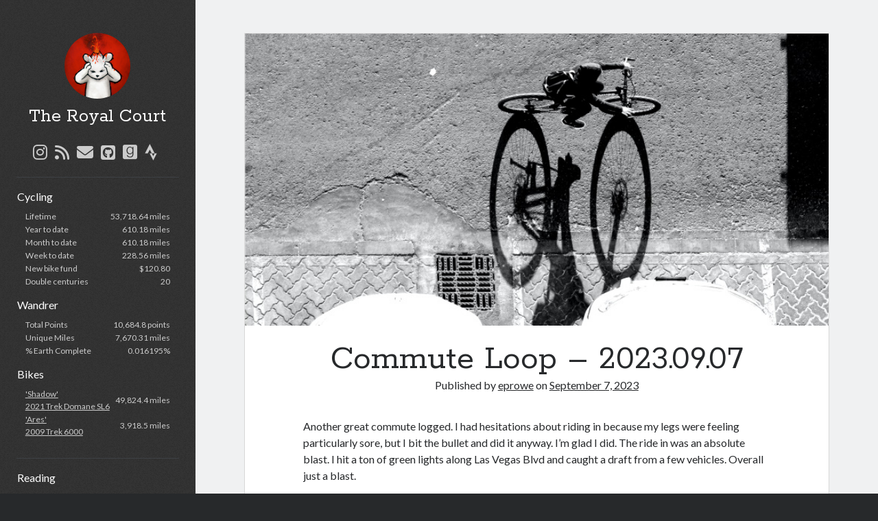

--- FILE ---
content_type: text/html; charset=UTF-8
request_url: https://elvisrowe.com/5898/
body_size: 65554
content:
<!DOCTYPE html>

<html lang="en-US">

<head>
	<title>Commute Loop &#8211; 2023.09.07 &#8211; The Royal Court</title>
<meta name='robots' content='max-image-preview:large' />
<meta charset="UTF-8" />
<meta name="viewport" content="width=device-width, initial-scale=1" />
<meta name="template" content="Author 1.56" />
<link rel='dns-prefetch' href='//www.googletagmanager.com' />
<link rel='dns-prefetch' href='//stats.wp.com' />
<link rel='dns-prefetch' href='//fonts.googleapis.com' />
<link rel='dns-prefetch' href='//v0.wordpress.com' />
<link rel='dns-prefetch' href='//widgets.wp.com' />
<link rel='dns-prefetch' href='//s0.wp.com' />
<link rel='dns-prefetch' href='//0.gravatar.com' />
<link rel='dns-prefetch' href='//1.gravatar.com' />
<link rel='dns-prefetch' href='//2.gravatar.com' />
<link href='http://fonts.googleapis.com' rel='preconnect' />
<link href='//fonts.gstatic.com' crossorigin='' rel='preconnect' />
<link rel="alternate" type="application/rss+xml" title="The Royal Court &raquo; Feed" href="https://elvisrowe.com/feed/" />
<link rel="alternate" type="application/rss+xml" title="The Royal Court &raquo; Comments Feed" href="https://elvisrowe.com/comments/feed/" />
<link rel="alternate" type="application/rss+xml" title="The Royal Court &raquo; Commute Loop &#8211; 2023.09.07 Comments Feed" href="https://elvisrowe.com/5898/feed/" />
<link rel="alternate" title="oEmbed (JSON)" type="application/json+oembed" href="https://elvisrowe.com/wp-json/oembed/1.0/embed?url=https%3A%2F%2Felvisrowe.com%2F5898%2F" />
<link rel="alternate" title="oEmbed (XML)" type="text/xml+oembed" href="https://elvisrowe.com/wp-json/oembed/1.0/embed?url=https%3A%2F%2Felvisrowe.com%2F5898%2F&#038;format=xml" />
<style id='wp-img-auto-sizes-contain-inline-css' type='text/css'>
img:is([sizes=auto i],[sizes^="auto," i]){contain-intrinsic-size:3000px 1500px}
/*# sourceURL=wp-img-auto-sizes-contain-inline-css */
</style>
<style id='wp-emoji-styles-inline-css' type='text/css'>

	img.wp-smiley, img.emoji {
		display: inline !important;
		border: none !important;
		box-shadow: none !important;
		height: 1em !important;
		width: 1em !important;
		margin: 0 0.07em !important;
		vertical-align: -0.1em !important;
		background: none !important;
		padding: 0 !important;
	}
/*# sourceURL=wp-emoji-styles-inline-css */
</style>
<style id='wp-block-library-inline-css' type='text/css'>
:root{--wp-block-synced-color:#7a00df;--wp-block-synced-color--rgb:122,0,223;--wp-bound-block-color:var(--wp-block-synced-color);--wp-editor-canvas-background:#ddd;--wp-admin-theme-color:#007cba;--wp-admin-theme-color--rgb:0,124,186;--wp-admin-theme-color-darker-10:#006ba1;--wp-admin-theme-color-darker-10--rgb:0,107,160.5;--wp-admin-theme-color-darker-20:#005a87;--wp-admin-theme-color-darker-20--rgb:0,90,135;--wp-admin-border-width-focus:2px}@media (min-resolution:192dpi){:root{--wp-admin-border-width-focus:1.5px}}.wp-element-button{cursor:pointer}:root .has-very-light-gray-background-color{background-color:#eee}:root .has-very-dark-gray-background-color{background-color:#313131}:root .has-very-light-gray-color{color:#eee}:root .has-very-dark-gray-color{color:#313131}:root .has-vivid-green-cyan-to-vivid-cyan-blue-gradient-background{background:linear-gradient(135deg,#00d084,#0693e3)}:root .has-purple-crush-gradient-background{background:linear-gradient(135deg,#34e2e4,#4721fb 50%,#ab1dfe)}:root .has-hazy-dawn-gradient-background{background:linear-gradient(135deg,#faaca8,#dad0ec)}:root .has-subdued-olive-gradient-background{background:linear-gradient(135deg,#fafae1,#67a671)}:root .has-atomic-cream-gradient-background{background:linear-gradient(135deg,#fdd79a,#004a59)}:root .has-nightshade-gradient-background{background:linear-gradient(135deg,#330968,#31cdcf)}:root .has-midnight-gradient-background{background:linear-gradient(135deg,#020381,#2874fc)}:root{--wp--preset--font-size--normal:16px;--wp--preset--font-size--huge:42px}.has-regular-font-size{font-size:1em}.has-larger-font-size{font-size:2.625em}.has-normal-font-size{font-size:var(--wp--preset--font-size--normal)}.has-huge-font-size{font-size:var(--wp--preset--font-size--huge)}.has-text-align-center{text-align:center}.has-text-align-left{text-align:left}.has-text-align-right{text-align:right}.has-fit-text{white-space:nowrap!important}#end-resizable-editor-section{display:none}.aligncenter{clear:both}.items-justified-left{justify-content:flex-start}.items-justified-center{justify-content:center}.items-justified-right{justify-content:flex-end}.items-justified-space-between{justify-content:space-between}.screen-reader-text{border:0;clip-path:inset(50%);height:1px;margin:-1px;overflow:hidden;padding:0;position:absolute;width:1px;word-wrap:normal!important}.screen-reader-text:focus{background-color:#ddd;clip-path:none;color:#444;display:block;font-size:1em;height:auto;left:5px;line-height:normal;padding:15px 23px 14px;text-decoration:none;top:5px;width:auto;z-index:100000}html :where(.has-border-color){border-style:solid}html :where([style*=border-top-color]){border-top-style:solid}html :where([style*=border-right-color]){border-right-style:solid}html :where([style*=border-bottom-color]){border-bottom-style:solid}html :where([style*=border-left-color]){border-left-style:solid}html :where([style*=border-width]){border-style:solid}html :where([style*=border-top-width]){border-top-style:solid}html :where([style*=border-right-width]){border-right-style:solid}html :where([style*=border-bottom-width]){border-bottom-style:solid}html :where([style*=border-left-width]){border-left-style:solid}html :where(img[class*=wp-image-]){height:auto;max-width:100%}:where(figure){margin:0 0 1em}html :where(.is-position-sticky){--wp-admin--admin-bar--position-offset:var(--wp-admin--admin-bar--height,0px)}@media screen and (max-width:600px){html :where(.is-position-sticky){--wp-admin--admin-bar--position-offset:0px}}

/*# sourceURL=wp-block-library-inline-css */
</style><style id='wp-block-embed-inline-css' type='text/css'>
.wp-block-embed.alignleft,.wp-block-embed.alignright,.wp-block[data-align=left]>[data-type="core/embed"],.wp-block[data-align=right]>[data-type="core/embed"]{max-width:360px;width:100%}.wp-block-embed.alignleft .wp-block-embed__wrapper,.wp-block-embed.alignright .wp-block-embed__wrapper,.wp-block[data-align=left]>[data-type="core/embed"] .wp-block-embed__wrapper,.wp-block[data-align=right]>[data-type="core/embed"] .wp-block-embed__wrapper{min-width:280px}.wp-block-cover .wp-block-embed{min-height:240px;min-width:320px}.wp-block-embed{overflow-wrap:break-word}.wp-block-embed :where(figcaption){margin-bottom:1em;margin-top:.5em}.wp-block-embed iframe{max-width:100%}.wp-block-embed__wrapper{position:relative}.wp-embed-responsive .wp-has-aspect-ratio .wp-block-embed__wrapper:before{content:"";display:block;padding-top:50%}.wp-embed-responsive .wp-has-aspect-ratio iframe{bottom:0;height:100%;left:0;position:absolute;right:0;top:0;width:100%}.wp-embed-responsive .wp-embed-aspect-21-9 .wp-block-embed__wrapper:before{padding-top:42.85%}.wp-embed-responsive .wp-embed-aspect-18-9 .wp-block-embed__wrapper:before{padding-top:50%}.wp-embed-responsive .wp-embed-aspect-16-9 .wp-block-embed__wrapper:before{padding-top:56.25%}.wp-embed-responsive .wp-embed-aspect-4-3 .wp-block-embed__wrapper:before{padding-top:75%}.wp-embed-responsive .wp-embed-aspect-1-1 .wp-block-embed__wrapper:before{padding-top:100%}.wp-embed-responsive .wp-embed-aspect-9-16 .wp-block-embed__wrapper:before{padding-top:177.77%}.wp-embed-responsive .wp-embed-aspect-1-2 .wp-block-embed__wrapper:before{padding-top:200%}
/*# sourceURL=https://elvisrowe.com/wp-includes/blocks/embed/style.min.css */
</style>
<style id='wp-block-paragraph-inline-css' type='text/css'>
.is-small-text{font-size:.875em}.is-regular-text{font-size:1em}.is-large-text{font-size:2.25em}.is-larger-text{font-size:3em}.has-drop-cap:not(:focus):first-letter{float:left;font-size:8.4em;font-style:normal;font-weight:100;line-height:.68;margin:.05em .1em 0 0;text-transform:uppercase}body.rtl .has-drop-cap:not(:focus):first-letter{float:none;margin-left:.1em}p.has-drop-cap.has-background{overflow:hidden}:root :where(p.has-background){padding:1.25em 2.375em}:where(p.has-text-color:not(.has-link-color)) a{color:inherit}p.has-text-align-left[style*="writing-mode:vertical-lr"],p.has-text-align-right[style*="writing-mode:vertical-rl"]{rotate:180deg}
/*# sourceURL=https://elvisrowe.com/wp-includes/blocks/paragraph/style.min.css */
</style>
<style id='global-styles-inline-css' type='text/css'>
:root{--wp--preset--aspect-ratio--square: 1;--wp--preset--aspect-ratio--4-3: 4/3;--wp--preset--aspect-ratio--3-4: 3/4;--wp--preset--aspect-ratio--3-2: 3/2;--wp--preset--aspect-ratio--2-3: 2/3;--wp--preset--aspect-ratio--16-9: 16/9;--wp--preset--aspect-ratio--9-16: 9/16;--wp--preset--color--black: #000000;--wp--preset--color--cyan-bluish-gray: #abb8c3;--wp--preset--color--white: #ffffff;--wp--preset--color--pale-pink: #f78da7;--wp--preset--color--vivid-red: #cf2e2e;--wp--preset--color--luminous-vivid-orange: #ff6900;--wp--preset--color--luminous-vivid-amber: #fcb900;--wp--preset--color--light-green-cyan: #7bdcb5;--wp--preset--color--vivid-green-cyan: #00d084;--wp--preset--color--pale-cyan-blue: #8ed1fc;--wp--preset--color--vivid-cyan-blue: #0693e3;--wp--preset--color--vivid-purple: #9b51e0;--wp--preset--gradient--vivid-cyan-blue-to-vivid-purple: linear-gradient(135deg,rgb(6,147,227) 0%,rgb(155,81,224) 100%);--wp--preset--gradient--light-green-cyan-to-vivid-green-cyan: linear-gradient(135deg,rgb(122,220,180) 0%,rgb(0,208,130) 100%);--wp--preset--gradient--luminous-vivid-amber-to-luminous-vivid-orange: linear-gradient(135deg,rgb(252,185,0) 0%,rgb(255,105,0) 100%);--wp--preset--gradient--luminous-vivid-orange-to-vivid-red: linear-gradient(135deg,rgb(255,105,0) 0%,rgb(207,46,46) 100%);--wp--preset--gradient--very-light-gray-to-cyan-bluish-gray: linear-gradient(135deg,rgb(238,238,238) 0%,rgb(169,184,195) 100%);--wp--preset--gradient--cool-to-warm-spectrum: linear-gradient(135deg,rgb(74,234,220) 0%,rgb(151,120,209) 20%,rgb(207,42,186) 40%,rgb(238,44,130) 60%,rgb(251,105,98) 80%,rgb(254,248,76) 100%);--wp--preset--gradient--blush-light-purple: linear-gradient(135deg,rgb(255,206,236) 0%,rgb(152,150,240) 100%);--wp--preset--gradient--blush-bordeaux: linear-gradient(135deg,rgb(254,205,165) 0%,rgb(254,45,45) 50%,rgb(107,0,62) 100%);--wp--preset--gradient--luminous-dusk: linear-gradient(135deg,rgb(255,203,112) 0%,rgb(199,81,192) 50%,rgb(65,88,208) 100%);--wp--preset--gradient--pale-ocean: linear-gradient(135deg,rgb(255,245,203) 0%,rgb(182,227,212) 50%,rgb(51,167,181) 100%);--wp--preset--gradient--electric-grass: linear-gradient(135deg,rgb(202,248,128) 0%,rgb(113,206,126) 100%);--wp--preset--gradient--midnight: linear-gradient(135deg,rgb(2,3,129) 0%,rgb(40,116,252) 100%);--wp--preset--font-size--small: 12px;--wp--preset--font-size--medium: 20px;--wp--preset--font-size--large: 21px;--wp--preset--font-size--x-large: 42px;--wp--preset--font-size--regular: 16px;--wp--preset--font-size--larger: 37px;--wp--preset--spacing--20: 0.44rem;--wp--preset--spacing--30: 0.67rem;--wp--preset--spacing--40: 1rem;--wp--preset--spacing--50: 1.5rem;--wp--preset--spacing--60: 2.25rem;--wp--preset--spacing--70: 3.38rem;--wp--preset--spacing--80: 5.06rem;--wp--preset--shadow--natural: 6px 6px 9px rgba(0, 0, 0, 0.2);--wp--preset--shadow--deep: 12px 12px 50px rgba(0, 0, 0, 0.4);--wp--preset--shadow--sharp: 6px 6px 0px rgba(0, 0, 0, 0.2);--wp--preset--shadow--outlined: 6px 6px 0px -3px rgb(255, 255, 255), 6px 6px rgb(0, 0, 0);--wp--preset--shadow--crisp: 6px 6px 0px rgb(0, 0, 0);}:where(.is-layout-flex){gap: 0.5em;}:where(.is-layout-grid){gap: 0.5em;}body .is-layout-flex{display: flex;}.is-layout-flex{flex-wrap: wrap;align-items: center;}.is-layout-flex > :is(*, div){margin: 0;}body .is-layout-grid{display: grid;}.is-layout-grid > :is(*, div){margin: 0;}:where(.wp-block-columns.is-layout-flex){gap: 2em;}:where(.wp-block-columns.is-layout-grid){gap: 2em;}:where(.wp-block-post-template.is-layout-flex){gap: 1.25em;}:where(.wp-block-post-template.is-layout-grid){gap: 1.25em;}.has-black-color{color: var(--wp--preset--color--black) !important;}.has-cyan-bluish-gray-color{color: var(--wp--preset--color--cyan-bluish-gray) !important;}.has-white-color{color: var(--wp--preset--color--white) !important;}.has-pale-pink-color{color: var(--wp--preset--color--pale-pink) !important;}.has-vivid-red-color{color: var(--wp--preset--color--vivid-red) !important;}.has-luminous-vivid-orange-color{color: var(--wp--preset--color--luminous-vivid-orange) !important;}.has-luminous-vivid-amber-color{color: var(--wp--preset--color--luminous-vivid-amber) !important;}.has-light-green-cyan-color{color: var(--wp--preset--color--light-green-cyan) !important;}.has-vivid-green-cyan-color{color: var(--wp--preset--color--vivid-green-cyan) !important;}.has-pale-cyan-blue-color{color: var(--wp--preset--color--pale-cyan-blue) !important;}.has-vivid-cyan-blue-color{color: var(--wp--preset--color--vivid-cyan-blue) !important;}.has-vivid-purple-color{color: var(--wp--preset--color--vivid-purple) !important;}.has-black-background-color{background-color: var(--wp--preset--color--black) !important;}.has-cyan-bluish-gray-background-color{background-color: var(--wp--preset--color--cyan-bluish-gray) !important;}.has-white-background-color{background-color: var(--wp--preset--color--white) !important;}.has-pale-pink-background-color{background-color: var(--wp--preset--color--pale-pink) !important;}.has-vivid-red-background-color{background-color: var(--wp--preset--color--vivid-red) !important;}.has-luminous-vivid-orange-background-color{background-color: var(--wp--preset--color--luminous-vivid-orange) !important;}.has-luminous-vivid-amber-background-color{background-color: var(--wp--preset--color--luminous-vivid-amber) !important;}.has-light-green-cyan-background-color{background-color: var(--wp--preset--color--light-green-cyan) !important;}.has-vivid-green-cyan-background-color{background-color: var(--wp--preset--color--vivid-green-cyan) !important;}.has-pale-cyan-blue-background-color{background-color: var(--wp--preset--color--pale-cyan-blue) !important;}.has-vivid-cyan-blue-background-color{background-color: var(--wp--preset--color--vivid-cyan-blue) !important;}.has-vivid-purple-background-color{background-color: var(--wp--preset--color--vivid-purple) !important;}.has-black-border-color{border-color: var(--wp--preset--color--black) !important;}.has-cyan-bluish-gray-border-color{border-color: var(--wp--preset--color--cyan-bluish-gray) !important;}.has-white-border-color{border-color: var(--wp--preset--color--white) !important;}.has-pale-pink-border-color{border-color: var(--wp--preset--color--pale-pink) !important;}.has-vivid-red-border-color{border-color: var(--wp--preset--color--vivid-red) !important;}.has-luminous-vivid-orange-border-color{border-color: var(--wp--preset--color--luminous-vivid-orange) !important;}.has-luminous-vivid-amber-border-color{border-color: var(--wp--preset--color--luminous-vivid-amber) !important;}.has-light-green-cyan-border-color{border-color: var(--wp--preset--color--light-green-cyan) !important;}.has-vivid-green-cyan-border-color{border-color: var(--wp--preset--color--vivid-green-cyan) !important;}.has-pale-cyan-blue-border-color{border-color: var(--wp--preset--color--pale-cyan-blue) !important;}.has-vivid-cyan-blue-border-color{border-color: var(--wp--preset--color--vivid-cyan-blue) !important;}.has-vivid-purple-border-color{border-color: var(--wp--preset--color--vivid-purple) !important;}.has-vivid-cyan-blue-to-vivid-purple-gradient-background{background: var(--wp--preset--gradient--vivid-cyan-blue-to-vivid-purple) !important;}.has-light-green-cyan-to-vivid-green-cyan-gradient-background{background: var(--wp--preset--gradient--light-green-cyan-to-vivid-green-cyan) !important;}.has-luminous-vivid-amber-to-luminous-vivid-orange-gradient-background{background: var(--wp--preset--gradient--luminous-vivid-amber-to-luminous-vivid-orange) !important;}.has-luminous-vivid-orange-to-vivid-red-gradient-background{background: var(--wp--preset--gradient--luminous-vivid-orange-to-vivid-red) !important;}.has-very-light-gray-to-cyan-bluish-gray-gradient-background{background: var(--wp--preset--gradient--very-light-gray-to-cyan-bluish-gray) !important;}.has-cool-to-warm-spectrum-gradient-background{background: var(--wp--preset--gradient--cool-to-warm-spectrum) !important;}.has-blush-light-purple-gradient-background{background: var(--wp--preset--gradient--blush-light-purple) !important;}.has-blush-bordeaux-gradient-background{background: var(--wp--preset--gradient--blush-bordeaux) !important;}.has-luminous-dusk-gradient-background{background: var(--wp--preset--gradient--luminous-dusk) !important;}.has-pale-ocean-gradient-background{background: var(--wp--preset--gradient--pale-ocean) !important;}.has-electric-grass-gradient-background{background: var(--wp--preset--gradient--electric-grass) !important;}.has-midnight-gradient-background{background: var(--wp--preset--gradient--midnight) !important;}.has-small-font-size{font-size: var(--wp--preset--font-size--small) !important;}.has-medium-font-size{font-size: var(--wp--preset--font-size--medium) !important;}.has-large-font-size{font-size: var(--wp--preset--font-size--large) !important;}.has-x-large-font-size{font-size: var(--wp--preset--font-size--x-large) !important;}
/*# sourceURL=global-styles-inline-css */
</style>

<style id='classic-theme-styles-inline-css' type='text/css'>
/*! This file is auto-generated */
.wp-block-button__link{color:#fff;background-color:#32373c;border-radius:9999px;box-shadow:none;text-decoration:none;padding:calc(.667em + 2px) calc(1.333em + 2px);font-size:1.125em}.wp-block-file__button{background:#32373c;color:#fff;text-decoration:none}
/*# sourceURL=/wp-includes/css/classic-themes.min.css */
</style>
<link rel='stylesheet' id='output-style-css' href='https://elvisrowe.com/wp-content/plugins/wp-gpx-maps/css/wp-gpx-maps-output.css?ver=1.0.0' type='text/css' media='all' />
<link rel='stylesheet' id='leaflet-css' href='https://elvisrowe.com/wp-content/plugins/wp-gpx-maps/ThirdParties/Leaflet_1.5.1/leaflet.css?ver=1.5.1' type='text/css' media='all' />
<link rel='stylesheet' id='leaflet.markercluster-css' href='https://elvisrowe.com/wp-content/plugins/wp-gpx-maps/ThirdParties/Leaflet.markercluster-1.4.1/MarkerCluster.css?ver=1.4.1,' type='text/css' media='all' />
<link rel='stylesheet' id='leaflet.Photo-css' href='https://elvisrowe.com/wp-content/plugins/wp-gpx-maps/ThirdParties/Leaflet.Photo/Leaflet.Photo.css?ver=6.9' type='text/css' media='all' />
<link rel='stylesheet' id='leaflet.fullscreen-css' href='https://elvisrowe.com/wp-content/plugins/wp-gpx-maps/ThirdParties/leaflet.fullscreen-1.4.5/Control.FullScreen.css?ver=1.5.1' type='text/css' media='all' />
<link rel='stylesheet' id='ct-author-google-fonts-css' href='//fonts.googleapis.com/css?family=Rokkitt%3A400%2C700%7CLato%3A400%2C700&#038;subset=latin%2Clatin-ext&#038;display=swap&#038;ver=6.9' type='text/css' media='all' />
<link rel='stylesheet' id='ct-author-font-awesome-css' href='https://elvisrowe.com/wp-content/themes/author/assets/font-awesome/css/all.min.css?ver=6.9' type='text/css' media='all' />
<link rel='stylesheet' id='ct-author-style-css' href='https://elvisrowe.com/wp-content/themes/author/style.css?ver=6.9' type='text/css' media='all' />
<style id='ct-author-style-inline-css' type='text/css'>
.main-sidebar, .overflow-container, .site-footer::after {
    background-image: url("https://elvisrowe.com/wp-content/uploads/2019/03/noise.png");
    background-repeat: repeat;
    background-color: #303030;
}
.sd-content {
   text-align: center;
}
.entry {
   border: solid 1px #DEDEDE;
}
.more-link {
	margin-top: 0.75em;
	font-weight: 300;
	display: inline-block;
	padding: 6px 1.5em;
	outline: solid 1px #D9D9D9;
	text-decoration: none;
	transition: outline-color 0.15s ease-in-out;
	-webkit-transition: outline-color 0.15s ease-in-out;
}
th, td {
	border-color: black;
}
.sidebar-primary .widget {
	padding: 1.0em 1px;
}
.cycling {
	margin-right: auto;
	margin-bottom: 1.0em;
	margin-left: auto;
}
.cycling-header {
	color: white;
	font-size: 16px;
	margin-bottom: 0.5em;
}
.cycling-cell-left {
	display: table-cell;
	padding-bottom: .1em;
	padding-left: 1em;
}
.cycling-cell-right {
	display: table-cell;
	padding-bottom: .1em;
	padding-right: 1em;
	text-align: right;
	vertical-align: middle;
}
#wp-calendar {
	margin: 1.5em auto;
}
.gallery-caption {
	display: none;
}
.page-id-1018 .post-content ul {
	list-style: none;
}
.page-id-1018 .post-content li {
	text-indent: -1em;
}
@media all and (min-width: 59.375em) {
  .main {
    padding-right: 5.555%;
  }
}
figcaption {
	display: none;
}
.wp-embedded-content {
	width: 100%;
}
/*# sourceURL=ct-author-style-inline-css */
</style>
<link rel='stylesheet' id='jetpack_likes-css' href='https://elvisrowe.com/wp-content/plugins/jetpack/modules/likes/style.css?ver=15.4' type='text/css' media='all' />
<link rel='stylesheet' id='jetpack-subscriptions-css' href='https://elvisrowe.com/wp-content/plugins/jetpack/_inc/build/subscriptions/subscriptions.min.css?ver=15.4' type='text/css' media='all' />
<link rel='stylesheet' id='sharedaddy-css' href='https://elvisrowe.com/wp-content/plugins/jetpack/modules/sharedaddy/sharing.css?ver=15.4' type='text/css' media='all' />
<link rel='stylesheet' id='social-logos-css' href='https://elvisrowe.com/wp-content/plugins/jetpack/_inc/social-logos/social-logos.min.css?ver=15.4' type='text/css' media='all' />
<script type="text/javascript" src="https://elvisrowe.com/wp-content/plugins/wp-gpx-maps/ThirdParties/Leaflet_1.5.1/leaflet.js?ver=1.5.1" id="leaflet-js"></script>
<script type="text/javascript" src="https://elvisrowe.com/wp-content/plugins/wp-gpx-maps/ThirdParties/Leaflet.markercluster-1.4.1/leaflet.markercluster.js?ver=1.4.1" id="leaflet.markercluster-js"></script>
<script type="text/javascript" src="https://elvisrowe.com/wp-content/plugins/wp-gpx-maps/ThirdParties/Leaflet.Photo/Leaflet.Photo.js?ver=6.9" id="leaflet.Photo-js"></script>
<script type="text/javascript" src="https://elvisrowe.com/wp-content/plugins/wp-gpx-maps/ThirdParties/leaflet.fullscreen-1.4.5/Control.FullScreen.js?ver=1.4.5" id="leaflet.fullscreen-js"></script>
<script type="text/javascript" src="https://elvisrowe.com/wp-includes/js/jquery/jquery.min.js?ver=3.7.1" id="jquery-core-js"></script>
<script type="text/javascript" src="https://elvisrowe.com/wp-includes/js/jquery/jquery-migrate.min.js?ver=3.4.1" id="jquery-migrate-js"></script>
<script type="text/javascript" src="https://elvisrowe.com/wp-content/plugins/wp-gpx-maps/js/Chart.min.js?ver=2.8.0" id="chartjs-js"></script>
<script type="text/javascript" src="https://elvisrowe.com/wp-content/plugins/wp-gpx-maps/js/WP-GPX-Maps.js?ver=1.6.02" id="wp-gpx-maps-js"></script>

<!-- Google tag (gtag.js) snippet added by Site Kit -->
<!-- Google Analytics snippet added by Site Kit -->
<script type="text/javascript" src="https://www.googletagmanager.com/gtag/js?id=G-E7XC2ER1G4" id="google_gtagjs-js" async></script>
<script type="text/javascript" id="google_gtagjs-js-after">
/* <![CDATA[ */
window.dataLayer = window.dataLayer || [];function gtag(){dataLayer.push(arguments);}
gtag("set","linker",{"domains":["elvisrowe.com"]});
gtag("js", new Date());
gtag("set", "developer_id.dZTNiMT", true);
gtag("config", "G-E7XC2ER1G4");
//# sourceURL=google_gtagjs-js-after
/* ]]> */
</script>
<link rel="https://api.w.org/" href="https://elvisrowe.com/wp-json/" /><link rel="alternate" title="JSON" type="application/json" href="https://elvisrowe.com/wp-json/wp/v2/posts/5898" /><link rel="EditURI" type="application/rsd+xml" title="RSD" href="https://elvisrowe.com/xmlrpc.php?rsd" />
<meta name="generator" content="WordPress 6.9" />
<link rel="canonical" href="https://elvisrowe.com/5898/" />
<link rel='shortlink' href='https://wp.me/p2nbWy-1x8' />
<meta name="generator" content="Site Kit by Google 1.170.0" />	<style>img#wpstats{display:none}</style>
		<meta name="google-site-verification" content="DLimGM_f_8zg5_T849J_nGohublia4fprS_9iPAmq7s">
<!-- Jetpack Open Graph Tags -->
<meta property="og:type" content="article" />
<meta property="og:title" content="Commute Loop &#8211; 2023.09.07" />
<meta property="og:url" content="https://elvisrowe.com/5898/" />
<meta property="og:description" content="Another great commute logged. I had hesitations about riding in because my legs were feeling particularly sore, but I bit the bullet and did it anyway. I&#8217;m glad I did. The ride in was an abso…" />
<meta property="article:published_time" content="2023-09-07T13:35:00+00:00" />
<meta property="article:modified_time" content="2023-09-08T13:26:37+00:00" />
<meta property="og:site_name" content="The Royal Court" />
<meta property="og:image" content="https://elvisrowe.com/wp-content/uploads/2020/09/Cycling_Cover_11.jpg" />
<meta property="og:image:width" content="778" />
<meta property="og:image:height" content="389" />
<meta property="og:image:alt" content="" />
<meta property="og:locale" content="en_US" />
<meta name="twitter:site" content="@ElvisPRowe" />
<meta name="twitter:text:title" content="Commute Loop &#8211; 2023.09.07" />
<meta name="twitter:image" content="https://elvisrowe.com/wp-content/uploads/2020/09/Cycling_Cover_11.jpg?w=640" />
<meta name="twitter:card" content="summary_large_image" />

<!-- End Jetpack Open Graph Tags -->
<link rel="icon" href="https://elvisrowe.com/wp-content/uploads/2020/10/cropped-android-chrome-512x512-1-32x32.jpg" sizes="32x32" />
<link rel="icon" href="https://elvisrowe.com/wp-content/uploads/2020/10/cropped-android-chrome-512x512-1-192x192.jpg" sizes="192x192" />
<link rel="apple-touch-icon" href="https://elvisrowe.com/wp-content/uploads/2020/10/cropped-android-chrome-512x512-1-180x180.jpg" />
<meta name="msapplication-TileImage" content="https://elvisrowe.com/wp-content/uploads/2020/10/cropped-android-chrome-512x512-1-270x270.jpg" />
		<style type="text/css" id="wp-custom-css">
			.main-sidebar, .overflow-container, .site-footer::after {
    background-image: url("https://elvisrowe.com/wp-content/uploads/2019/03/noise.png");
    background-repeat: repeat;
    background-color: #303030;
}
.sd-content {
   text-align: center;
}
.entry {
   border: solid 1px #DEDEDE;
}
.more-link {
	margin-top: 0.75em;
	font-weight: 300;
	display: inline-block;
	padding: 6px 1.5em;
	outline: solid 1px #D9D9D9;
	text-decoration: none;
	transition: outline-color 0.15s ease-in-out;
	-webkit-transition: outline-color 0.15s ease-in-out;
}
th, td {
	border-color: black;
}
.sidebar-primary .widget {
	padding: 1.0em 1px;
}
.cycling {
	margin-right: auto;
	margin-bottom: 1.0em;
	margin-left: auto;
}
.cycling-header {
	color: white;
	font-size: 16px;
	margin-bottom: 0.5em;
}
.cycling-cell-left {
	display: table-cell;
	padding-bottom: .1em;
	padding-left: 1em;
}
.cycling-cell-right {
	display: table-cell;
	padding-bottom: .1em;
	padding-right: 1em;
	text-align: right;
	vertical-align: middle;
}
#wp-calendar {
	margin: 1.5em auto;
}
.gallery-caption {
	display: none;
}
.page-id-1018 .post-content ul {
	list-style: none;
}
.page-id-1018 .post-content li {
	text-indent: -1em;
}
@media all and (min-width: 59.375em) {
  .main {
    padding-right: 5.555%;
  }
}
figcaption {
	display: none;
}
.wp-embedded-content {
	width: 100%;
}		</style>
		</head>

<body id="author" class="wp-singular post-template-default single single-post postid-5898 single-format-standard wp-theme-author singular singular-post singular-post-5898">
			<a class="skip-content" href="#main">Skip to content</a>
		<div id="overflow-container" class="overflow-container">
			<div class="max-width">
				<div id="main-sidebar" class="main-sidebar">
																<header class="site-header" id="site-header" role="banner">
							<div id="title-container" class="title-container">
																	<div id="site-avatar" class="site-avatar"
											style="background-image: url('https://elvisrowe.com/wp-content/uploads/2019/03/Avatar.jpg')"></div>
																<div class="container">
									<div id='site-title' class='site-title'><a href='https://elvisrowe.com'>The Royal Court</a></div>																	</div>
							</div>
							<button id="toggle-navigation" class="toggle-navigation" aria-expanded="false">
								<span class="screen-reader-text">open primary menu</span>
								<i class="fas fa-bars"></i>
							</button>
							<div class='social-media-icons'><ul>						<li>
							<a class="instagram" target="_blank"
							   href="https://instagram.com/elvisrowe/" 
                               >
								<i class="fab fa-instagram"></i>
								<span class="screen-reader-text">instagram</span>
															</a>
						</li>
												<li>
							<a class="rss" target="_blank"
							   href="https://elvisrowe.com/?feed=rss2" 
                               >
								<i class="fas fa-rss"></i>
								<span class="screen-reader-text">rss</span>
															</a>
						</li>
												<li>
							<a class="email" target="_blank"
							   href="mailto:&#101;&#108;v&#105;&#115;ro&#119;&#101;&#64;&#103;mai&#108;.&#99;om">
								<i class="fas fa-envelope"></i>
								<span class="screen-reader-text">email</span>
							</a>
						</li>
											<li>
							<a class="github" target="_blank"
							   href="https://github.com/eprowe" 
                               >
								<i class="fab fa-github-square"></i>
								<span class="screen-reader-text">github</span>
															</a>
						</li>
												<li>
							<a class="goodreads" target="_blank"
							   href="https://www.goodreads.com/user/show/43878529-elvis" 
                               >
								<i class="fab fa-goodreads"></i>
								<span class="screen-reader-text">goodreads</span>
															</a>
						</li>
												<li>
							<a class="strava" target="_blank"
							   href="https://www.strava.com/athletes/13340377" 
                               >
								<i class="fab fa-strava"></i>
								<span class="screen-reader-text">strava</span>
															</a>
						</li>
						</ul></div>							<div id="menu-primary" class="menu-container menu-primary" role="navigation">
	</div>						</header>
																<aside class="sidebar sidebar-primary" id="sidebar-primary" role="complementary">
		<h1 class="screen-reader-text">Sidebar</h1>
		<section id="custom_html-3" class="widget_text widget widget_custom_html"><div class="textwidget custom-html-widget"><script>
	var xhr = new XMLHttpRequest();
	xhr.open("GET", "https://docs.google.com/spreadsheets/d/140uWxxoGyWyXOHLLazFzF0CZIgkhycvjOtZTOQnL0K0/gviz/tq?tq=select%20*", false);
	xhr.send(null)
</script>
<div style="width: 100%;" class="cycling-header">Cycling</div>
<div id="cycling" class="cycling" style="display: table; width: 100%;">
	<div style="display: table-row">
		<div class="cycling-cell-left">Lifetime</div>
		<div id="lifetime" class="cycling-cell-right"></div>
	</div>
	<div style="display: table-row">
		<div class="cycling-cell-left">Year to date</div>
		<div id="YTD" class="cycling-cell-right"></div>
	</div>
	<div style="display: table-row">
		<div class="cycling-cell-left">Month to date</div>
		<div id="MTD" class="cycling-cell-right"></div>
	</div>
	<div style="display: table-row">
		<div class="cycling-cell-left">Week to date</div>
		<div id="WTD" class="cycling-cell-right"></div>
	</div>
	<div style="display: table-row">
		<div class="cycling-cell-left">New bike fund</div>
		<div id="NBF" class="cycling-cell-right"></div>
	</div>
	<div style="display: table-row">
		<div class="cycling-cell-left">Double centuries</div>
		<div id="DCs" class="cycling-cell-right"></div>
	</div>
</div>
<div style="width: 100%;" class="cycling-header">Wandrer</div>
<div id="wandrer" class="cycling" style="display: table; width: 100%;">
	<div style="display: table-row">
		<div class="cycling-cell-left">Total Points</div>
		<div id="WandrerPoints" class="cycling-cell-right"></div>
	</div>
	<div style="display: table-row">
		<div class="cycling-cell-left">Unique Miles</div>
		<div id="WandrerMiles" class="cycling-cell-right"></div>
	</div>
	<div style="display: table-row">
		<div class="cycling-cell-left">&#37; Earth Complete</div>
		<div id="WandrerEarth" class="cycling-cell-right"></div>
	</div>
</div>
<div style="width: 100%;" class="cycling-header">Bikes</div>
<div id="bikes" class="cycling" style="display: table; width: 100%;">
	<div style="display: table-row">
		<div class="cycling-cell-left"><a href="https://elvisrowe.com/?page_id=1018">'Shadow'<br>2021 Trek Domane SL6</a></div>
		<div id="ShadowMiles" class="cycling-cell-right"></div>
	</div>
	<div style="display: table-row">
		<div class="cycling-cell-left"><a href="https://elvisrowe.com/?page_id=1012">'Ares'<br>2009 Trek 6000</a></div>
		<div id="AresMiles" class="cycling-cell-right"></div>
	</div>
</div>
<script>
	var JSONdata = xhr.responseText;
	JSONdata = (JSONdata.replace('/*O_o*/\ngoogle.visualization.Query.setResponse(','')).slice(0,-2);
	JSONdata = JSON.parse(JSONdata);
	document.getElementById('lifetime').innerHTML = JSONdata.table.rows[0].c[0].f + ' miles';
	document.getElementById('YTD').innerHTML = JSONdata.table.rows[0].c[1].f + ' miles';
	document.getElementById('MTD').innerHTML = JSONdata.table.rows[0].c[2].f + ' miles';
	document.getElementById('WTD').innerHTML = JSONdata.table.rows[0].c[3].f + ' miles';
    document.getElementById('NBF').innerHTML = '$' + JSONdata.table.rows[0].c[9].f;
	document.getElementById('DCs').innerHTML = JSONdata.table.rows[0].c[10].f;
	document.getElementById('WandrerMiles').innerHTML = JSONdata.table.rows[0].c[6].f + ' miles';
	document.getElementById('WandrerPoints').innerHTML = JSONdata.table.rows[0].c[7].f + ' points';
	document.getElementById('WandrerEarth').innerHTML = JSONdata.table.rows[0].c[8].f + '%';
	document.getElementById('AresMiles').innerHTML = JSONdata.table.rows[0].c[4].f + ' miles';
	document.getElementById('ShadowMiles').innerHTML = JSONdata.table.rows[0].c[5].f + ' miles';
</script></div></section><section id="custom_html-5" class="widget_text widget widget_custom_html"><div class="textwidget custom-html-widget"><div style="width: 100%;" class="cycling-header">Reading</div>
<div id="cycling" class="cycling" style="display: table; width: 100%;">
	<div style="display: table-row">
		<div class="cycling-cell-left">Books read in 2024</div>
		<div class="cycling-cell-right">0</div>
	</div>
	<div style="display: table-row">
		<div class="cycling-cell-left">Pages read in 2024</div>
		<div class="cycling-cell-right">0</div>
	</div>
	<div style="display: table-row">
		<div class="cycling-cell-left">Lifetime books read</div>
		<div class="cycling-cell-right">252</div>
	</div>
	<div style="display: table-row">
		<div class="cycling-cell-left">Lifetime pages read</div>
		<div class="cycling-cell-right">95,143</div>
	</div>
</div></div></section><section id="calendar-3" class="widget widget_calendar"><h2 class="widget-title">Archive</h2><div id="calendar_wrap" class="calendar_wrap"><table id="wp-calendar" class="wp-calendar-table">
	<caption>January 2026</caption>
	<thead>
	<tr>
		<th scope="col" aria-label="Sunday">S</th>
		<th scope="col" aria-label="Monday">M</th>
		<th scope="col" aria-label="Tuesday">T</th>
		<th scope="col" aria-label="Wednesday">W</th>
		<th scope="col" aria-label="Thursday">T</th>
		<th scope="col" aria-label="Friday">F</th>
		<th scope="col" aria-label="Saturday">S</th>
	</tr>
	</thead>
	<tbody>
	<tr>
		<td colspan="4" class="pad">&nbsp;</td><td>1</td><td><a href="https://elvisrowe.com/date/2026/01/02/" aria-label="Posts published on January 2, 2026">2</a></td><td>3</td>
	</tr>
	<tr>
		<td>4</td><td><a href="https://elvisrowe.com/date/2026/01/05/" aria-label="Posts published on January 5, 2026">5</a></td><td><a href="https://elvisrowe.com/date/2026/01/06/" aria-label="Posts published on January 6, 2026">6</a></td><td><a href="https://elvisrowe.com/date/2026/01/07/" aria-label="Posts published on January 7, 2026">7</a></td><td>8</td><td><a href="https://elvisrowe.com/date/2026/01/09/" aria-label="Posts published on January 9, 2026">9</a></td><td><a href="https://elvisrowe.com/date/2026/01/10/" aria-label="Posts published on January 10, 2026">10</a></td>
	</tr>
	<tr>
		<td>11</td><td><a href="https://elvisrowe.com/date/2026/01/12/" aria-label="Posts published on January 12, 2026">12</a></td><td><a href="https://elvisrowe.com/date/2026/01/13/" aria-label="Posts published on January 13, 2026">13</a></td><td><a href="https://elvisrowe.com/date/2026/01/14/" aria-label="Posts published on January 14, 2026">14</a></td><td>15</td><td>16</td><td><a href="https://elvisrowe.com/date/2026/01/17/" aria-label="Posts published on January 17, 2026">17</a></td>
	</tr>
	<tr>
		<td>18</td><td id="today">19</td><td>20</td><td>21</td><td>22</td><td>23</td><td>24</td>
	</tr>
	<tr>
		<td>25</td><td>26</td><td>27</td><td>28</td><td>29</td><td>30</td><td>31</td>
	</tr>
	</tbody>
	</table><nav aria-label="Previous and next months" class="wp-calendar-nav">
		<span class="wp-calendar-nav-prev"><a href="https://elvisrowe.com/date/2025/05/">&laquo; May</a></span>
		<span class="pad">&nbsp;</span>
		<span class="wp-calendar-nav-next">&nbsp;</span>
	</nav></div></section><section id="categories-4" class="widget widget_categories"><h2 class="widget-title">Categories</h2>
			<ul>
					<li class="cat-item cat-item-2"><a href="https://elvisrowe.com/category/all-things-tech/">All Things Tech</a> (1)
</li>
	<li class="cat-item cat-item-4"><a href="https://elvisrowe.com/category/cycling/">Cycling</a> (979)
<ul class='children'>
	<li class="cat-item cat-item-9"><a href="https://elvisrowe.com/category/cycling/adobo-velo/">Adobo Velo</a> (129)
</li>
	<li class="cat-item cat-item-6"><a href="https://elvisrowe.com/category/cycling/commute/">Commute</a> (533)
</li>
	<li class="cat-item cat-item-14"><a href="https://elvisrowe.com/category/cycling/cycling-review/">Cycling Review</a> (55)
</li>
	<li class="cat-item cat-item-15"><a href="https://elvisrowe.com/category/cycling/double-century/">Double Century</a> (11)
</li>
	<li class="cat-item cat-item-11"><a href="https://elvisrowe.com/category/cycling/epic-ride/">Epic Ride</a> (3)
</li>
	<li class="cat-item cat-item-10"><a href="https://elvisrowe.com/category/cycling/events/">Events</a> (20)
</li>
	<li class="cat-item cat-item-8"><a href="https://elvisrowe.com/category/cycling/green-valley-cyclists/">Green Valley Cyclists</a> (30)
</li>
	<li class="cat-item cat-item-7"><a href="https://elvisrowe.com/category/cycling/green-valley-lifetime/">Green Valley Lifetime</a> (24)
</li>
	<li class="cat-item cat-item-17"><a href="https://elvisrowe.com/category/cycling/pacific-coast-tour-2023/">Pacific Coast Tour 2023</a> (34)
</li>
</ul>
</li>
	<li class="cat-item cat-item-3"><a href="https://elvisrowe.com/category/reading/">Reading</a> (43)
</li>
			</ul>

			</section><section id="blog_subscription-3" class="widget widget_blog_subscription jetpack_subscription_widget"><h2 class="widget-title">Subscribe via Email</h2>
			<div class="wp-block-jetpack-subscriptions__container">
			<form action="#" method="post" accept-charset="utf-8" id="subscribe-blog-blog_subscription-3"
				data-blog="35080130"
				data-post_access_level="everybody" >
									<p id="subscribe-email">
						<label id="jetpack-subscribe-label"
							class="screen-reader-text"
							for="subscribe-field-blog_subscription-3">
							Email Address						</label>
						<input type="email" name="email" autocomplete="email" required="required"
																					value=""
							id="subscribe-field-blog_subscription-3"
							placeholder="Email Address"
						/>
					</p>

					<p id="subscribe-submit"
											>
						<input type="hidden" name="action" value="subscribe"/>
						<input type="hidden" name="source" value="https://elvisrowe.com/5898/"/>
						<input type="hidden" name="sub-type" value="widget"/>
						<input type="hidden" name="redirect_fragment" value="subscribe-blog-blog_subscription-3"/>
						<input type="hidden" id="_wpnonce" name="_wpnonce" value="8ef43fb76a" /><input type="hidden" name="_wp_http_referer" value="/5898/" />						<button type="submit"
															class="wp-block-button__link"
																					name="jetpack_subscriptions_widget"
						>
							Subscribe						</button>
					</p>
							</form>
						</div>
			
</section>	</aside>
									</div>
								<section id="main" class="main" role="main">
						<div id="loop-container" class="loop-container">
		<div class="post-5898 post type-post status-publish format-standard has-post-thumbnail hentry category-commute category-cycling entry">
		<div class="featured-image"><img width="778" height="389" src="https://elvisrowe.com/wp-content/uploads/2020/09/Cycling_Cover_11.jpg" class="attachment-full size-full wp-post-image" alt="" decoding="async" fetchpriority="high" srcset="https://elvisrowe.com/wp-content/uploads/2020/09/Cycling_Cover_11.jpg 778w, https://elvisrowe.com/wp-content/uploads/2020/09/Cycling_Cover_11-768x384.jpg 768w, https://elvisrowe.com/wp-content/uploads/2020/09/Cycling_Cover_11-681x341.jpg 681w" sizes="(max-width: 778px) 100vw, 778px" data-attachment-id="962" data-permalink="https://elvisrowe.com/?attachment_id=962" data-orig-file="https://elvisrowe.com/wp-content/uploads/2020/09/Cycling_Cover_11.jpg" data-orig-size="778,389" data-comments-opened="1" data-image-meta="{&quot;aperture&quot;:&quot;0&quot;,&quot;credit&quot;:&quot;&quot;,&quot;camera&quot;:&quot;&quot;,&quot;caption&quot;:&quot;&quot;,&quot;created_timestamp&quot;:&quot;0&quot;,&quot;copyright&quot;:&quot;&quot;,&quot;focal_length&quot;:&quot;0&quot;,&quot;iso&quot;:&quot;0&quot;,&quot;shutter_speed&quot;:&quot;0&quot;,&quot;title&quot;:&quot;&quot;,&quot;orientation&quot;:&quot;0&quot;}" data-image-title="Cycling_Cover_11" data-image-description="&lt;p&gt;Photo by &lt;a href=&quot;https://unsplash.com/@since_1968?utm_source=unsplash&amp;amp;utm_medium=referral&amp;amp;utm_content=creditCopyText&quot; rel=&quot;noopener&quot; target=&quot;_blank&quot;&gt;Zakaria Mohie&lt;/a&gt; on &lt;a href=&quot;https://unsplash.com/s/visual/61615c9e-1e15-4add-86bb-728dafca7962?utm_source=unsplash&amp;amp;utm_medium=referral&amp;amp;utm_content=creditCopyText&quot; rel=&quot;noopener&quot; target=&quot;_blank&quot;&gt;Unsplash&lt;/a&gt;&lt;/p&gt;
" data-image-caption="" data-medium-file="https://elvisrowe.com/wp-content/uploads/2020/09/Cycling_Cover_11-681x341.jpg" data-large-file="https://elvisrowe.com/wp-content/uploads/2020/09/Cycling_Cover_11.jpg" /></div>	<article>
		<div class='post-header'>
			<h1 class='post-title'>Commute Loop &#8211; 2023.09.07</h1>
			<span class="post-meta">
	Published by <span class='author'><a href='https://elvisrowe.com/author/eprowe/'>eprowe</a></span> on <span class='date'><a href='https://elvisrowe.com/date/2023/09/'>September 7, 2023</a></span></span>		</div>
		<div class="post-content">
						
<p>Another great commute logged. I had hesitations about riding in because my legs were feeling particularly sore, but I bit the bullet and did it anyway. I&#8217;m glad I did. The ride in was an absolute blast. I hit a ton of green lights along Las Vegas Blvd and caught a draft from a few vehicles. Overall just a blast.</p>



<p>The ride home came later than expected with work running late. Not necessarily a bad thing considering the warmer temperature. I was feeling pretty good, but I felt like I was fading around Pecos and Wigwam. Similarly to Tuesday&#8217;s commute my heart rate wasn&#8217;t as high or as responsive as it could have been, but my legs were also feeling sleepy. Poor things have been putting in some serious work this week.</p>



<p>I get a nice day off the bike on Friday. I&#8217;d considered riding in just for the fun of it, but I have groceries I need to get to the office and I don&#8217;t feel like doing it over the weekend. Honestly, it&#8217;s probably for the best so I have fresher legs for Saturday&#8217;s group ride.</p>



<p>New bike fund: $27.07 (+$0.16)<br>261 vehicles @ 7 per mile, 2.0 per minute, Speeds: 37.1 mph (avg), 63.5 mph (max) &#8212; by <a href="https://www.mybiketraffic.com/rides/view/63535" data-type="link" data-id="https://www.mybiketraffic.com/rides/view/63535" target="_blank" rel="noreferrer noopener">MyBikeTraffic.com</a><br>Sunny-Clear, 72°F-96°F, Feels like 71°F-94°F, Humidity 42%-10%, Wind NW 2mph-SSW 5mph &#8212; by <a href="https://klimat.app" data-type="link" data-id="https://klimat.app" target="_blank" rel="noreferrer noopener">Klimat.app</a><br>&#8212; <a href="https://mywindsock.com" data-type="link" data-id="https://mywindsock.com" target="_blank" rel="noreferrer noopener">myWindsock</a> Report &#8212;<br>Weather Impact: -3.2%<br>Headwind: 52% @ 3.9-8.8mph<br>Longest Headwind: 25m 57s<br>Air Speed: 18.3mph<br>Temp: 69.2-94.6°F<br>Precip: 0% @ 0 Inch/hr<br>&#8212; END &#8212;</p>



<figure class="wp-block-embed is-type-wp-embed is-provider-relive wp-block-embed-relive"><div class="wp-block-embed__wrapper">
https://www.relive.cc/view/vPv4RYVoVR6
</div></figure>



		<div id="wpgpxmaps_5898_3142595" class="wpgpxmaps">
			<div id="map_5898_3142595_cont" style="width:100%; height:450px;position:relative" >
				<div id="map_5898_3142595" style="width:100%; height:450px"></div>
				<div id="wpgpxmaps_5898_3142595_osm_footer" class="wpgpxmaps_osm_footer" style="display:none;"><span> &copy; <a href="http://www.openstreetmap.org/copyright">OpenStreetMap</a> contributors</span></div>
			</div>
			<canvas id="myChart_5898_3142595" class="plot" style="width:100%; height:200px"></canvas>
			<div id="ngimages_5898_3142595" class="ngimages" style="display:none"></div>
			<div id="report_5898_3142595" class="report"></div>
		</div>
		
		<script type="text/javascript">

			jQuery(document).ready(function() {

				jQuery( "#wpgpxmaps_5898_3142595" ).wpgpxmaps( {
					targetId           : "5898_3142595",
					mapType            : "OSM1",
					mapData            : [[35.9355794,-115.0884175],[35.9356756,-115.0883848],[35.9357494,-115.0882875],[35.9358364,-115.0881640],[35.9359095,-115.0880709],[35.9359924,-115.0879658],[35.9360791,-115.0878552],[35.9361706,-115.0877380],[35.9362656,-115.0876117],[35.9363475,-115.0874676],[35.9364163,-115.0873182],[35.9365071,-115.0872419],[35.9365661,-115.0871196],[35.9365955,-115.0869607],[35.9366125,-115.0868496],[35.9366042,-115.0867391],[35.9365716,-115.0866261],[35.9365301,-115.0865225],[35.9364287,-115.0864130],[35.9363261,-115.0863184],[35.9362280,-115.0862241],[35.9361451,-115.0861309],[35.9360648,-115.0860339],[35.9359863,-115.0859391],[35.9359061,-115.0858443],[35.9358295,-115.0857477],[35.9357587,-115.0856546],[35.9356872,-115.0855632],[35.9356172,-115.0854774],[35.9355419,-115.0853930],[35.9354679,-115.0853100],[35.9353979,-115.0852315],[35.9353217,-115.0851525],[35.9352501,-115.0850674],[35.9351757,-115.0849820],[35.9350959,-115.0849055],[35.9350098,-115.0848237],[35.9349170,-115.0847476],[35.9348190,-115.0846725],[35.9347130,-115.0845970],[35.9346065,-115.0845185],[35.9344977,-115.0844381],[35.9343856,-115.0843639],[35.9342743,-115.0842990],[35.9341691,-115.0842429],[35.9340673,-115.0841883],[35.9339692,-115.0841386],[35.9338770,-115.0840883],[35.9337762,-115.0840379],[35.9336895,-115.0839931],[35.9335921,-115.0839428],[35.9335002,-115.0839048],[35.9334133,-115.0838722],[35.9333229,-115.0838325],[35.9332336,-115.0837926],[35.9331422,-115.0837568],[35.9330465,-115.0837287],[35.9329457,-115.0837023],[35.9328534,-115.0836842],[35.9327366,-115.0836660],[35.9326369,-115.0836569],[35.9325405,-115.0836399],[35.9324475,-115.0836280],[35.9323498,-115.0836207],[35.9322510,-115.0836069],[35.9321528,-115.0835982],[35.9320500,-115.0835889],[35.9319445,-115.0835735],[35.9318384,-115.0835637],[35.9317302,-115.0835512],[35.9316154,-115.0835452],[35.9314945,-115.0835425],[35.9313954,-115.0836227],[35.9313776,-115.0837310],[35.9313776,-115.0838500],[35.9313731,-115.0839734],[35.9313671,-115.0841044],[35.9313647,-115.0842448],[35.9313610,-115.0843949],[35.9313547,-115.0845521],[35.9313450,-115.0847147],[35.9313298,-115.0848826],[35.9313092,-115.0850545],[35.9312915,-115.0852299],[35.9312657,-115.0854073],[35.9312340,-115.0855865],[35.9312010,-115.0857672],[35.9311652,-115.0859506],[35.9311228,-115.0861393],[35.9310748,-115.0863291],[35.9310246,-115.0865187],[35.9309654,-115.0867080],[35.9309016,-115.0868985],[35.9308369,-115.0870873],[35.9307684,-115.0872687],[35.9306967,-115.0874410],[35.9306221,-115.0876060],[35.9305412,-115.0877687],[35.9304627,-115.0879263],[35.9303858,-115.0880820],[35.9303067,-115.0882325],[35.9302225,-115.0883772],[35.9301383,-115.0885206],[35.9300541,-115.0886595],[35.9299685,-115.0887951],[35.9298769,-115.0889283],[35.9297358,-115.0891228],[35.9296361,-115.0892459],[35.9295382,-115.0893657],[35.9294408,-115.0894843],[35.9293418,-115.0896021],[35.9292417,-115.0897190],[35.9291358,-115.0898327],[35.9290299,-115.0899393],[35.9289275,-115.0900575],[35.9288250,-115.0901837],[35.9287228,-115.0903210],[35.9286216,-115.0904686],[35.9285234,-115.0906271],[35.9284261,-115.0908011],[35.9283303,-115.0909909],[35.9282819,-115.0910935],[35.9282354,-115.0911975],[35.9281898,-115.0913051],[35.9281458,-115.0914179],[35.9281007,-115.0915333],[35.9280544,-115.0916514],[35.9280143,-115.0917762],[35.9279855,-115.0919075],[35.9279698,-115.0920436],[35.9279574,-115.0921822],[35.9279410,-115.0923188],[35.9279127,-115.0924569],[35.9278820,-115.0925962],[35.9278556,-115.0927382],[35.9278238,-115.0930361],[35.9278142,-115.0931916],[35.9278072,-115.0933495],[35.9277958,-115.0936733],[35.9277912,-115.0938394],[35.9277878,-115.0940103],[35.9277842,-115.0941856],[35.9277804,-115.0943660],[35.9277777,-115.0945510],[35.9277746,-115.0947407],[35.9277765,-115.0949338],[35.9277864,-115.0951350],[35.9278001,-115.0953384],[35.9278206,-115.0955473],[35.9278485,-115.0957584],[35.9278821,-115.0959700],[35.9279216,-115.0961815],[35.9279681,-115.0963932],[35.9280214,-115.0966047],[35.9280814,-115.0968181],[35.9281471,-115.0970286],[35.9282052,-115.0971951],[35.9282979,-115.0974422],[35.9283812,-115.0976444],[35.9284660,-115.0978459],[35.9285538,-115.0980451],[35.9286432,-115.0982399],[35.9287316,-115.0984404],[35.9288160,-115.0986436],[35.9288973,-115.0988505],[35.9289750,-115.0990590],[35.9290474,-115.0992704],[35.9291160,-115.0994846],[35.9291828,-115.0997004],[35.9293071,-115.1001362],[35.9293658,-115.1003585],[35.9294210,-115.1005834],[35.9294705,-115.1008078],[35.9295176,-115.1010341],[35.9295613,-115.1012630],[35.9295993,-115.1014910],[35.9296366,-115.1017189],[35.9296709,-115.1019463],[35.9297013,-115.1021763],[35.9297262,-115.1024074],[35.9297449,-115.1026375],[35.9297581,-115.1028688],[35.9297647,-115.1031013],[35.9297656,-115.1033325],[35.9297648,-115.1035647],[35.9297643,-115.1037973],[35.9297628,-115.1040295],[35.9297590,-115.1042623],[35.9297527,-115.1044947],[35.9297437,-115.1047257],[35.9297328,-115.1049546],[35.9297212,-115.1051807],[35.9297092,-115.1054030],[35.9296943,-115.1056205],[35.9296794,-115.1058342],[35.9296640,-115.1060422],[35.9296487,-115.1062449],[35.9296309,-115.1064421],[35.9296122,-115.1066336],[35.9295912,-115.1068192],[35.9295697,-115.1069992],[35.9295501,-115.1071743],[35.9295296,-115.1073450],[35.9295131,-115.1075104],[35.9295008,-115.1076698],[35.9294911,-115.1078274],[35.9294806,-115.1079833],[35.9294684,-115.1081379],[35.9294568,-115.1082894],[35.9294465,-115.1084395],[35.9294346,-115.1087398],[35.9294344,-115.1088887],[35.9294374,-115.1090371],[35.9294421,-115.1093315],[35.9294449,-115.1094790],[35.9294488,-115.1096263],[35.9294522,-115.1097736],[35.9294567,-115.1099220],[35.9294615,-115.1100702],[35.9294624,-115.1102160],[35.9294644,-115.1103634],[35.9294672,-115.1105108],[35.9294689,-115.1106573],[35.9294710,-115.1108037],[35.9294741,-115.1109488],[35.9294786,-115.1110942],[35.9294839,-115.1112396],[35.9294888,-115.1113850],[35.9294918,-115.1115293],[35.9294925,-115.1116743],[35.9294893,-115.1118198],[35.9294819,-115.1119663],[35.9294659,-115.1121134],[35.9294399,-115.1122615],[35.9294025,-115.1124080],[35.9293023,-115.1126944],[35.9292236,-115.1129798],[35.9292278,-115.1131260],[35.9292605,-115.1132570],[35.9293377,-115.1133674],[35.9294818,-115.1136142],[35.9295249,-115.1137652],[35.9295538,-115.1140932],[35.9295594,-115.1142650],[35.9295650,-115.1144382],[35.9295787,-115.1147842],[35.9295860,-115.1149512],[35.9295931,-115.1151166],[35.9296057,-115.1154435],[35.9296143,-115.1156047],[35.9296442,-115.1159300],[35.9296653,-115.1160900],[35.9296863,-115.1162484],[35.9297082,-115.1164081],[35.9297300,-115.1165649],[35.9297537,-115.1167204],[35.9297984,-115.1170314],[35.9298137,-115.1171857],[35.9298337,-115.1175197],[35.9298372,-115.1176376],[35.9298373,-115.1177821],[35.9298345,-115.1180626],[35.9298339,-115.1183348],[35.9298331,-115.1184674],[35.9298309,-115.1187267],[35.9298332,-115.1188531],[35.9298317,-115.1189783],[35.9298286,-115.1191030],[35.9298284,-115.1192275],[35.9298293,-115.1193515],[35.9298303,-115.1194761],[35.9298316,-115.1196006],[35.9298356,-115.1197255],[35.9298432,-115.1198504],[35.9298697,-115.1200971],[35.9298879,-115.1202196],[35.9299088,-115.1203419],[35.9299304,-115.1204628],[35.9299816,-115.1207023],[35.9300106,-115.1208221],[35.9300418,-115.1209410],[35.9300752,-115.1210584],[35.9301090,-115.1211730],[35.9301464,-115.1212879],[35.9301843,-115.1214027],[35.9302214,-115.1215153],[35.9302546,-115.1216320],[35.9302832,-115.1217503],[35.9303107,-115.1218680],[35.9303381,-115.1219874],[35.9303623,-115.1221064],[35.9303841,-115.1222267],[35.9304020,-115.1223462],[35.9304338,-115.1225864],[35.9304450,-115.1227069],[35.9304543,-115.1228287],[35.9304594,-115.1229502],[35.9304653,-115.1230714],[35.9304711,-115.1231940],[35.9304799,-115.1233162],[35.9304924,-115.1234365],[35.9305098,-115.1235566],[35.9305250,-115.1236727],[35.9305447,-115.1237851],[35.9305674,-115.1238944],[35.9306179,-115.1241011],[35.9307003,-115.1243822],[35.9307626,-115.1245497],[35.9308582,-115.1247790],[35.9309242,-115.1249190],[35.9309933,-115.1250490],[35.9310640,-115.1251710],[35.9311718,-115.1253440],[35.9312415,-115.1254494],[35.9313126,-115.1255483],[35.9314220,-115.1256861],[35.9314973,-115.1257752],[35.9315797,-115.1258623],[35.9316734,-115.1259378],[35.9317763,-115.1259975],[35.9318524,-115.1260980],[35.9318628,-115.1262399],[35.9318193,-115.1263767],[35.9317726,-115.1265117],[35.9317332,-115.1266482],[35.9316760,-115.1268488],[35.9316401,-115.1269756],[35.9316036,-115.1271040],[35.9315682,-115.1272362],[35.9315332,-115.1273714],[35.9314754,-115.1275689],[35.9314356,-115.1277064],[35.9313728,-115.1279198],[35.9313249,-115.1280692],[35.9312751,-115.1282264],[35.9312257,-115.1283882],[35.9311730,-115.1285510],[35.9311155,-115.1287190],[35.9310496,-115.1288925],[35.9309785,-115.1290631],[35.9308945,-115.1292279],[35.9308259,-115.1293887],[35.9309471,-115.1295915],[35.9311037,-115.1297006],[35.9311836,-115.1297578],[35.9312655,-115.1298158],[35.9313478,-115.1298739],[35.9314314,-115.1299328],[35.9315154,-115.1299939],[35.9316001,-115.1300550],[35.9316856,-115.1301159],[35.9317723,-115.1301753],[35.9318594,-115.1302371],[35.9320323,-115.1303655],[35.9321173,-115.1304290],[35.9322898,-115.1305560],[35.9323777,-115.1306272],[35.9324659,-115.1307023],[35.9325560,-115.1307753],[35.9326479,-115.1308435],[35.9327427,-115.1309118],[35.9328382,-115.1309815],[35.9329345,-115.1310523],[35.9330317,-115.1311241],[35.9331306,-115.1311963],[35.9332282,-115.1312677],[35.9333277,-115.1313402],[35.9334285,-115.1314154],[35.9335284,-115.1314885],[35.9336294,-115.1315630],[35.9337299,-115.1316386],[35.9339319,-115.1317905],[35.9341339,-115.1319420],[35.9342351,-115.1320174],[35.9343370,-115.1320926],[35.9344388,-115.1321678],[35.9345424,-115.1322426],[35.9346440,-115.1323146],[35.9347373,-115.1323858],[35.9348154,-115.1324645],[35.9348648,-115.1325660],[35.9348691,-115.1326810],[35.9348414,-115.1327938],[35.9347948,-115.1329056],[35.9346676,-115.1331128],[35.9346004,-115.1332171],[35.9345310,-115.1333205],[35.9344597,-115.1334261],[35.9343116,-115.1336407],[35.9342381,-115.1337512],[35.9341643,-115.1338628],[35.9340096,-115.1340810],[35.9339288,-115.1341871],[35.9338455,-115.1342934],[35.9337611,-115.1343975],[35.9336765,-115.1345024],[35.9335931,-115.1346046],[35.9335082,-115.1347060],[35.9334221,-115.1348071],[35.9333359,-115.1349090],[35.9332503,-115.1350116],[35.9331642,-115.1351108],[35.9329969,-115.1353237],[35.9329172,-115.1354344],[35.9328384,-115.1355500],[35.9327591,-115.1356656],[35.9326011,-115.1359004],[35.9325224,-115.1360215],[35.9324461,-115.1361434],[35.9323746,-115.1362727],[35.9323064,-115.1364064],[35.9322425,-115.1365439],[35.9321806,-115.1366823],[35.9321232,-115.1368241],[35.9320670,-115.1369670],[35.9320152,-115.1371114],[35.9319144,-115.1374079],[35.9318630,-115.1375587],[35.9318109,-115.1377087],[35.9317582,-115.1378573],[35.9317026,-115.1380033],[35.9316441,-115.1381488],[35.9315821,-115.1382934],[35.9314475,-115.1385717],[35.9313740,-115.1387092],[35.9312999,-115.1388426],[35.9312251,-115.1389726],[35.9311469,-115.1391006],[35.9310688,-115.1392272],[35.9309926,-115.1393530],[35.9308467,-115.1395851],[35.9307319,-115.1397474],[35.9307063,-115.1398959],[35.9308086,-115.1400023],[35.9309386,-115.1401221],[35.9310752,-115.1402587],[35.9311451,-115.1403308],[35.9312161,-115.1404044],[35.9312897,-115.1404798],[35.9313639,-115.1405578],[35.9315163,-115.1407136],[35.9315947,-115.1407919],[35.9316749,-115.1408715],[35.9318381,-115.1410336],[35.9319193,-115.1411149],[35.9320012,-115.1411988],[35.9320854,-115.1412881],[35.9322531,-115.1414571],[35.9324268,-115.1416236],[35.9325147,-115.1417066],[35.9325970,-115.1417909],[35.9326827,-115.1418797],[35.9327683,-115.1419691],[35.9328529,-115.1420586],[35.9329387,-115.1421476],[35.9331137,-115.1423272],[35.9332021,-115.1424159],[35.9332906,-115.1425062],[35.9333937,-115.1426158],[35.9334630,-115.1426908],[35.9335507,-115.1427821],[35.9336356,-115.1428768],[35.9338037,-115.1430725],[35.9339070,-115.1431852],[35.9339774,-115.1432597],[35.9340646,-115.1433511],[35.9341547,-115.1434404],[35.9342495,-115.1435220],[35.9343520,-115.1435839],[35.9344843,-115.1436275],[35.9346769,-115.1436192],[35.9347897,-115.1436341],[35.9349027,-115.1437737],[35.9348850,-115.1439587],[35.9348257,-115.1441631],[35.9347920,-115.1442864],[35.9347488,-115.1444735],[35.9347003,-115.1446978],[35.9346569,-115.1448978],[35.9346172,-115.1450751],[35.9345953,-115.1451955],[35.9345585,-115.1453748],[35.9345216,-115.1455682],[35.9344860,-115.1457672],[35.9344510,-115.1459683],[35.9344199,-115.1461724],[35.9343890,-115.1463765],[35.9343615,-115.1465828],[35.9343191,-115.1469189],[35.9342947,-115.1471302],[35.9342743,-115.1473222],[35.9342514,-115.1475373],[35.9342294,-115.1477541],[35.9342086,-115.1479692],[35.9341907,-115.1482086],[35.9341782,-115.1484000],[35.9341636,-115.1486309],[35.9341532,-115.1488176],[35.9341450,-115.1490221],[35.9341394,-115.1491440],[35.9341311,-115.1493468],[35.9341273,-115.1495309],[35.9341187,-115.1496513],[35.9340877,-115.1498441],[35.9340443,-115.1500170],[35.9339991,-115.1502303],[35.9340228,-115.1504216],[35.9341026,-115.1505729],[35.9341360,-115.1506868],[35.9341371,-115.1508983],[35.9341315,-115.1510909],[35.9341347,-115.1512223],[35.9341549,-115.1514393],[35.9341622,-115.1516385],[35.9341693,-115.1518831],[35.9341743,-115.1519946],[35.9341796,-115.1521059],[35.9341870,-115.1523060],[35.9341921,-115.1524410],[35.9341954,-115.1525542],[35.9341970,-115.1526669],[35.9342011,-115.1528705],[35.9342076,-115.1531236],[35.9342106,-115.1532381],[35.9342148,-115.1534422],[35.9342215,-115.1536893],[35.9342239,-115.1538024],[35.9342274,-115.1539160],[35.9342326,-115.1541219],[35.9342353,-115.1542590],[35.9342365,-115.1543725],[35.9342373,-115.1544877],[35.9342389,-115.1546942],[35.9342391,-115.1548302],[35.9342374,-115.1549427],[35.9342339,-115.1551411],[35.9342290,-115.1553579],[35.9342255,-115.1554857],[35.9342173,-115.1556960],[35.9342088,-115.1558810],[35.9342038,-115.1560034],[35.9341946,-115.1562042],[35.9341852,-115.1563832],[35.9341709,-115.1566004],[35.9341569,-115.1567953],[35.9341429,-115.1569682],[35.9341345,-115.1570825],[35.9341189,-115.1572711],[35.9341032,-115.1574391],[35.9340912,-115.1575529],[35.9340704,-115.1577388],[35.9340533,-115.1579095],[35.9340301,-115.1581203],[35.9340095,-115.1582975],[35.9339839,-115.1584932],[35.9339677,-115.1586132],[35.9339442,-115.1587929],[35.9339176,-115.1589925],[35.9338846,-115.1592128],[35.9338568,-115.1593907],[35.9338133,-115.1596795],[35.9337934,-115.1597920],[35.9337645,-115.1599575],[35.9337268,-115.1601558],[35.9336938,-115.1603333],[35.9336625,-115.1604903],[35.9336227,-115.1606814],[35.9335915,-115.1608347],[35.9335542,-115.1610084],[35.9335152,-115.1611950],[35.9334809,-115.1613495],[35.9334369,-115.1615340],[35.9333994,-115.1617022],[35.9333617,-115.1618516],[35.9333150,-115.1620375],[35.9332769,-115.1621826],[35.9332336,-115.1623469],[35.9331871,-115.1625250],[35.9331487,-115.1626690],[35.9331059,-115.1628254],[35.9330586,-115.1629993],[35.9330202,-115.1631437],[35.9329792,-115.1633003],[35.9329362,-115.1634588],[35.9328696,-115.1636928],[35.9328275,-115.1638460],[35.9327847,-115.1640021],[35.9327447,-115.1641594],[35.9327058,-115.1643099],[35.9326623,-115.1644609],[35.9326160,-115.1646286],[35.9325780,-115.1647703],[35.9325338,-115.1649274],[35.9324863,-115.1650835],[35.9324358,-115.1652363],[35.9323872,-115.1653929],[35.9323354,-115.1655465],[35.9322636,-115.1657776],[35.9322103,-115.1659266],[35.9321526,-115.1660808],[35.9320979,-115.1662323],[35.9320412,-115.1663826],[35.9319779,-115.1665497],[35.9319231,-115.1666797],[35.9318624,-115.1668250],[35.9318024,-115.1669728],[35.9317383,-115.1671213],[35.9316734,-115.1672683],[35.9316065,-115.1674134],[35.9315388,-115.1675604],[35.9314649,-115.1677179],[35.9314035,-115.1678465],[35.9313333,-115.1679929],[35.9312584,-115.1681402],[35.9311869,-115.1682873],[35.9311110,-115.1684298],[35.9310342,-115.1685733],[35.9309609,-115.1687207],[35.9308880,-115.1688627],[35.9308189,-115.1690035],[35.9307503,-115.1691500],[35.9306809,-115.1692945],[35.9306122,-115.1694378],[35.9305421,-115.1695799],[35.9304737,-115.1697171],[35.9304067,-115.1698526],[35.9303457,-115.1699834],[35.9302880,-115.1701124],[35.9302315,-115.1702425],[35.9301773,-115.1703733],[35.9301246,-115.1705059],[35.9300721,-115.1706443],[35.9300200,-115.1707863],[35.9299697,-115.1709319],[35.9299220,-115.1710846],[35.9298723,-115.1712583],[35.9298328,-115.1714098],[35.9297865,-115.1715851],[35.9297437,-115.1717642],[35.9297051,-115.1719486],[35.9296678,-115.1721397],[35.9296466,-115.1722560],[35.9296156,-115.1724325],[35.9295866,-115.1726326],[35.9295727,-115.1727546],[35.9295525,-115.1729394],[35.9295318,-115.1731484],[35.9295097,-115.1733571],[35.9294871,-115.1735700],[35.9294636,-115.1737886],[35.9294525,-115.1738991],[35.9294312,-115.1741199],[35.9294133,-115.1743452],[35.9294066,-115.1744589],[35.9294033,-115.1746856],[35.9294061,-115.1748009],[35.9294112,-115.1749162],[35.9294169,-115.1750307],[35.9294236,-115.1751449],[35.9294340,-115.1752604],[35.9294464,-115.1753758],[35.9294624,-115.1754902],[35.9294809,-115.1756028],[35.9295004,-115.1757160],[35.9295226,-115.1758287],[35.9295463,-115.1759410],[35.9295732,-115.1760517],[35.9296028,-115.1761622],[35.9296355,-115.1762725],[35.9296703,-115.1763803],[35.9297069,-115.1764881],[35.9297443,-115.1765939],[35.9297834,-115.1766992],[35.9298242,-115.1768001],[35.9298663,-115.1768997],[35.9299566,-115.1770886],[35.9300537,-115.1772665],[35.9301538,-115.1774416],[35.9303149,-115.1776959],[35.9304298,-115.1778586],[35.9305499,-115.1780102],[35.9306730,-115.1781546],[35.9307460,-115.1782353],[35.9308529,-115.1783545],[35.9309715,-115.1784857],[35.9310439,-115.1785642],[35.9311503,-115.1786837],[35.9312703,-115.1788180],[35.9313900,-115.1789505],[35.9315092,-115.1790838],[35.9316303,-115.1792145],[35.9317506,-115.1793500],[35.9318706,-115.1794840],[35.9320028,-115.1796326],[35.9321085,-115.1797502],[35.9322242,-115.1798769],[35.9323373,-115.1799983],[35.9324434,-115.1801188],[35.9325485,-115.1802332],[35.9326445,-115.1803380],[35.9327905,-115.1804968],[35.9328866,-115.1806015],[35.9329835,-115.1807038],[35.9330758,-115.1808085],[35.9331699,-115.1809128],[35.9332683,-115.1810219],[35.9333778,-115.1811456],[35.9334688,-115.1812490],[35.9335733,-115.1813690],[35.9336892,-115.1814957],[35.9338120,-115.1816356],[35.9339378,-115.1817777],[35.9340666,-115.1819224],[35.9341951,-115.1820716],[35.9342621,-115.1821462],[35.9343432,-115.1822369],[35.9344672,-115.1823771],[35.9345370,-115.1824549],[35.9346070,-115.1825329],[35.9346776,-115.1826118],[35.9347499,-115.1826933],[35.9348213,-115.1827746],[35.9348940,-115.1828595],[35.9349667,-115.1829425],[35.9350415,-115.1830266],[35.9351173,-115.1831103],[35.9351931,-115.1831951],[35.9352689,-115.1832809],[35.9353446,-115.1833692],[35.9354204,-115.1834547],[35.9355097,-115.1835543],[35.9356455,-115.1837025],[35.9357201,-115.1837838],[35.9357927,-115.1838661],[35.9358641,-115.1839483],[35.9359355,-115.1840314],[35.9360055,-115.1841157],[35.9360736,-115.1842009],[35.9361411,-115.1842876],[35.9362075,-115.1843757],[35.9362723,-115.1844647],[35.9363338,-115.1845533],[35.9363957,-115.1846430],[35.9365137,-115.1848246],[35.9365717,-115.1849184],[35.9366282,-115.1850117],[35.9366834,-115.1851051],[35.9367381,-115.1851992],[35.9367924,-115.1852934],[35.9368470,-115.1853891],[35.9369004,-115.1854844],[35.9369555,-115.1855803],[35.9370099,-115.1856743],[35.9370614,-115.1857683],[35.9371130,-115.1858606],[35.9372161,-115.1860433],[35.9373121,-115.1862113],[35.9373919,-115.1863433],[35.9374689,-115.1864212],[35.9375726,-115.1863998],[35.9376768,-115.1863046],[35.9377963,-115.1862001],[35.9379282,-115.1860820],[35.9380691,-115.1859582],[35.9382179,-115.1858288],[35.9382949,-115.1857612],[35.9383725,-115.1856904],[35.9384536,-115.1856201],[35.9385365,-115.1855505],[35.9386206,-115.1854774],[35.9387052,-115.1854046],[35.9387903,-115.1853288],[35.9388767,-115.1852533],[35.9389640,-115.1851759],[35.9390517,-115.1850971],[35.9391403,-115.1850181],[35.9392312,-115.1849407],[35.9393232,-115.1848631],[35.9394151,-115.1847833],[35.9395070,-115.1847035],[35.9395976,-115.1846230],[35.9396888,-115.1845424],[35.9398733,-115.1843845],[35.9399655,-115.1843052],[35.9400572,-115.1842247],[35.9401486,-115.1841432],[35.9402414,-115.1840636],[35.9403536,-115.1839693],[35.9404283,-115.1839049],[35.9405219,-115.1838266],[35.9406149,-115.1837448],[35.9407079,-115.1836645],[35.9408020,-115.1835851],[35.9408973,-115.1835071],[35.9409916,-115.1834264],[35.9410848,-115.1833451],[35.9411789,-115.1832638],[35.9412739,-115.1831835],[35.9413689,-115.1830999],[35.9414638,-115.1830170],[35.9415596,-115.1829350],[35.9416557,-115.1828521],[35.9417513,-115.1827685],[35.9418473,-115.1826871],[35.9419437,-115.1826051],[35.9420394,-115.1825227],[35.9421353,-115.1824409],[35.9422315,-115.1823598],[35.9423278,-115.1822806],[35.9424240,-115.1822013],[35.9425198,-115.1821208],[35.9426147,-115.1820394],[35.9427084,-115.1819566],[35.9428008,-115.1818734],[35.9428963,-115.1817921],[35.9429924,-115.1817134],[35.9430881,-115.1816342],[35.9431810,-115.1815532],[35.9433673,-115.1813919],[35.9434615,-115.1813150],[35.9435579,-115.1812425],[35.9436558,-115.1811713],[35.9437519,-115.1810987],[35.9438484,-115.1810262],[35.9439469,-115.1809546],[35.9440445,-115.1808804],[35.9441410,-115.1808031],[35.9442365,-115.1807229],[35.9443325,-115.1806442],[35.9444294,-115.1805667],[35.9445277,-115.1804921],[35.9447273,-115.1803507],[35.9448286,-115.1802839],[35.9449293,-115.1802165],[35.9450313,-115.1801480],[35.9451323,-115.1800810],[35.9452348,-115.1800168],[35.9453373,-115.1799505],[35.9454401,-115.1798845],[35.9455426,-115.1798192],[35.9457487,-115.1796841],[35.9458503,-115.1796161],[35.9459545,-115.1795512],[35.9460590,-115.1794850],[35.9461624,-115.1794190],[35.9462663,-115.1793519],[35.9463714,-115.1792862],[35.9464763,-115.1792199],[35.9465824,-115.1791538],[35.9466874,-115.1790873],[35.9467931,-115.1790215],[35.9468993,-115.1789551],[35.9470045,-115.1788884],[35.9471088,-115.1788193],[35.9472127,-115.1787514],[35.9474168,-115.1786140],[35.9475413,-115.1785327],[35.9476245,-115.1784772],[35.9477293,-115.1784095],[35.9478334,-115.1783422],[35.9479371,-115.1782751],[35.9480416,-115.1782068],[35.9481466,-115.1781378],[35.9482521,-115.1780700],[35.9483573,-115.1780009],[35.9484626,-115.1779311],[35.9485673,-115.1778634],[35.9486726,-115.1777980],[35.9487764,-115.1777305],[35.9488806,-115.1776621],[35.9489822,-115.1775930],[35.9490854,-115.1775249],[35.9491883,-115.1774574],[35.9492908,-115.1773912],[35.9493910,-115.1773231],[35.9494950,-115.1772566],[35.9495982,-115.1771895],[35.9497018,-115.1771225],[35.9498050,-115.1770533],[35.9499069,-115.1769822],[35.9501161,-115.1768464],[35.9502219,-115.1767791],[35.9503279,-115.1767123],[35.9504342,-115.1766453],[35.9505388,-115.1765750],[35.9506447,-115.1765039],[35.9507512,-115.1764330],[35.9508579,-115.1763621],[35.9509641,-115.1762923],[35.9510708,-115.1762225],[35.9511779,-115.1761527],[35.9512843,-115.1760821],[35.9513896,-115.1760107],[35.9514967,-115.1759419],[35.9516037,-115.1758726],[35.9517117,-115.1758040],[35.9519277,-115.1756674],[35.9520358,-115.1755969],[35.9521430,-115.1755259],[35.9522500,-115.1754541],[35.9523569,-115.1753817],[35.9524636,-115.1753088],[35.9525713,-115.1752372],[35.9526776,-115.1751645],[35.9527823,-115.1750940],[35.9528873,-115.1750221],[35.9529947,-115.1749524],[35.9531019,-115.1748824],[35.9532091,-115.1748123],[35.9533165,-115.1747434],[35.9534238,-115.1746725],[35.9535309,-115.1746027],[35.9536381,-115.1745321],[35.9537670,-115.1744494],[35.9538532,-115.1743957],[35.9539616,-115.1743291],[35.9540696,-115.1742640],[35.9541772,-115.1742000],[35.9542864,-115.1741372],[35.9543967,-115.1740758],[35.9545089,-115.1740159],[35.9546214,-115.1739573],[35.9547348,-115.1738990],[35.9548484,-115.1738435],[35.9549623,-115.1737893],[35.9550750,-115.1737323],[35.9551854,-115.1736757],[35.9554117,-115.1735739],[35.9555258,-115.1735305],[35.9556393,-115.1734887],[35.9557524,-115.1734461],[35.9558658,-115.1734065],[35.9559776,-115.1733690],[35.9560899,-115.1733332],[35.9562028,-115.1732978],[35.9563148,-115.1732643],[35.9564264,-115.1732327],[35.9565381,-115.1732014],[35.9566492,-115.1731712],[35.9567609,-115.1731432],[35.9568730,-115.1731165],[35.9569862,-115.1730930],[35.9570984,-115.1730712],[35.9572113,-115.1730521],[35.9573240,-115.1730324],[35.9574376,-115.1730137],[35.9575516,-115.1729958],[35.9576654,-115.1729794],[35.9577794,-115.1729662],[35.9578942,-115.1729548],[35.9580092,-115.1729436],[35.9581235,-115.1729334],[35.9582388,-115.1729256],[35.9583535,-115.1729167],[35.9584685,-115.1729109],[35.9586086,-115.1729076],[35.9587017,-115.1729066],[35.9588187,-115.1729066],[35.9589355,-115.1729051],[35.9590518,-115.1729023],[35.9591668,-115.1728997],[35.9592835,-115.1728976],[35.9594008,-115.1728943],[35.9595186,-115.1728906],[35.9596367,-115.1728862],[35.9597535,-115.1728787],[35.9598691,-115.1728712],[35.9599858,-115.1728642],[35.9601017,-115.1728590],[35.9602178,-115.1728562],[35.9603347,-115.1728541],[35.9604753,-115.1728514],[35.9605685,-115.1728491],[35.9606845,-115.1728456],[35.9608006,-115.1728422],[35.9609159,-115.1728370],[35.9610295,-115.1728312],[35.9611431,-115.1728234],[35.9612560,-115.1728169],[35.9613674,-115.1728076],[35.9614770,-115.1727950],[35.9615848,-115.1727816],[35.9616934,-115.1727716],[35.9617990,-115.1727651],[35.9618971,-115.1727629],[35.9620568,-115.1727615],[35.9621803,-115.1727603],[35.9622743,-115.1727556],[35.9623932,-115.1727359],[35.9624878,-115.1727301],[35.9626084,-115.1727321],[35.9627450,-115.1727272],[35.9628942,-115.1727204],[35.9630513,-115.1727143],[35.9632341,-115.1727042],[35.9633914,-115.1726952],[35.9635692,-115.1726938],[35.9636593,-115.1726912],[35.9637501,-115.1726882],[35.9638427,-115.1726884],[35.9639351,-115.1726937],[35.9640267,-115.1727059],[35.9641188,-115.1727174],[35.9642104,-115.1727216],[35.9643040,-115.1727253],[35.9643961,-115.1727230],[35.9644889,-115.1727190],[35.9645800,-115.1727138],[35.9647588,-115.1727058],[35.9649321,-115.1726992],[35.9651042,-115.1726984],[35.9652710,-115.1726985],[35.9654391,-115.1727005],[35.9656202,-115.1727065],[35.9657156,-115.1727051],[35.9658123,-115.1727073],[35.9659122,-115.1727054],[35.9660120,-115.1726987],[35.9661173,-115.1726958],[35.9662229,-115.1726930],[35.9663302,-115.1726896],[35.9664408,-115.1726865],[35.9665508,-115.1726828],[35.9666591,-115.1726767],[35.9667701,-115.1726710],[35.9668832,-115.1726661],[35.9671118,-115.1726693],[35.9672267,-115.1726707],[35.9673430,-115.1726728],[35.9674598,-115.1726750],[35.9675751,-115.1726755],[35.9676899,-115.1726773],[35.9678053,-115.1726796],[35.9679209,-115.1726794],[35.9680366,-115.1726811],[35.9681543,-115.1726844],[35.9682727,-115.1726874],[35.9683889,-115.1726880],[35.9685051,-115.1726888],[35.9686229,-115.1726913],[35.9687416,-115.1726938],[35.9688623,-115.1726957],[35.9689823,-115.1726956],[35.9691007,-115.1726957],[35.9692204,-115.1726973],[35.9693398,-115.1726992],[35.9694607,-115.1727019],[35.9695807,-115.1727034],[35.9696998,-115.1727039],[35.9698202,-115.1727042],[35.9699424,-115.1727052],[35.9700656,-115.1727069],[35.9701890,-115.1727095],[35.9703106,-115.1727090],[35.9704329,-115.1727079],[35.9705552,-115.1727070],[35.9706795,-115.1727068],[35.9708041,-115.1727071],[35.9709274,-115.1727071],[35.9710490,-115.1727067],[35.9711687,-115.1727055],[35.9712913,-115.1727075],[35.9714137,-115.1727099],[35.9715372,-115.1727137],[35.9716604,-115.1727172],[35.9717822,-115.1727236],[35.9719041,-115.1727294],[35.9720263,-115.1727319],[35.9721486,-115.1727310],[35.9722713,-115.1727267],[35.9723933,-115.1727188],[35.9725137,-115.1727095],[35.9726352,-115.1727028],[35.9727562,-115.1726977],[35.9728774,-115.1726942],[35.9729960,-115.1726921],[35.9731162,-115.1726904],[35.9732379,-115.1726915],[35.9733598,-115.1726908],[35.9734727,-115.1726878],[35.9735923,-115.1726845],[35.9737132,-115.1726832],[35.9738354,-115.1726821],[35.9739566,-115.1726785],[35.9740776,-115.1726750],[35.9741986,-115.1726718],[35.9743440,-115.1726703],[35.9744403,-115.1726709],[35.9745606,-115.1726713],[35.9746812,-115.1726710],[35.9748006,-115.1726692],[35.9749216,-115.1726688],[35.9750409,-115.1726660],[35.9751598,-115.1726652],[35.9752786,-115.1726631],[35.9753968,-115.1726603],[35.9755144,-115.1726588],[35.9756329,-115.1726582],[35.9757493,-115.1726544],[35.9758667,-115.1726509],[35.9759828,-115.1726454],[35.9760982,-115.1726406],[35.9762116,-115.1726354],[35.9763305,-115.1726338],[35.9764494,-115.1726340],[35.9765682,-115.1726342],[35.9766842,-115.1726314],[35.9767991,-115.1726283],[35.9769154,-115.1726253],[35.9770330,-115.1726241],[35.9771504,-115.1726250],[35.9772684,-115.1726256],[35.9773876,-115.1726263],[35.9775062,-115.1726242],[35.9776243,-115.1726213],[35.9777452,-115.1726210],[35.9778659,-115.1726191],[35.9779866,-115.1726178],[35.9781076,-115.1726151],[35.9782261,-115.1726057],[35.9783450,-115.1725946],[35.9784638,-115.1725907],[35.9785832,-115.1725920],[35.9787017,-115.1725953],[35.9788190,-115.1725971],[35.9789363,-115.1725991],[35.9790546,-115.1726032],[35.9791724,-115.1726064],[35.9792885,-115.1726080],[35.9794039,-115.1726092],[35.9795204,-115.1726116],[35.9796369,-115.1726151],[35.9797530,-115.1726168],[35.9798678,-115.1726189],[35.9799823,-115.1726189],[35.9800970,-115.1726181],[35.9802128,-115.1726192],[35.9803273,-115.1726194],[35.9804426,-115.1726198],[35.9805569,-115.1726197],[35.9806692,-115.1726190],[35.9807787,-115.1726170],[35.9808927,-115.1726179],[35.9810069,-115.1726165],[35.9811200,-115.1726145],[35.9812334,-115.1726129],[35.9813467,-115.1726108],[35.9814588,-115.1726091],[35.9815729,-115.1726094],[35.9816860,-115.1726082],[35.9817925,-115.1726040],[35.9819046,-115.1726023],[35.9820153,-115.1725996],[35.9821276,-115.1725983],[35.9822399,-115.1725984],[35.9823505,-115.1725972],[35.9824621,-115.1725967],[35.9825742,-115.1725970],[35.9826857,-115.1725956],[35.9827968,-115.1725941],[35.9829082,-115.1725922],[35.9830186,-115.1725877],[35.9831296,-115.1725850],[35.9832399,-115.1725823],[35.9833495,-115.1725771],[35.9834594,-115.1725728],[35.9835930,-115.1725688],[35.9837919,-115.1725619],[35.9839043,-115.1725587],[35.9840163,-115.1725571],[35.9841286,-115.1725581],[35.9842374,-115.1725559],[35.9843498,-115.1725498],[35.9844633,-115.1725388],[35.9845778,-115.1725305],[35.9846928,-115.1725263],[35.9848060,-115.1725265],[35.9849182,-115.1725289],[35.9850312,-115.1725337],[35.9851435,-115.1725376],[35.9852561,-115.1725390],[35.9853663,-115.1725376],[35.9854791,-115.1725362],[35.9855877,-115.1725368],[35.9856966,-115.1725397],[35.9858096,-115.1725445],[35.9859219,-115.1725459],[35.9860311,-115.1725459],[35.9861436,-115.1725495],[35.9862587,-115.1725535],[35.9863742,-115.1725574],[35.9864892,-115.1725590],[35.9866047,-115.1725597],[35.9867218,-115.1725591],[35.9868390,-115.1725597],[35.9869570,-115.1725640],[35.9870744,-115.1725717],[35.9871928,-115.1725795],[35.9873087,-115.1725801],[35.9874273,-115.1725759],[35.9875448,-115.1725679],[35.9876639,-115.1725609],[35.9877823,-115.1725558],[35.9879011,-115.1725524],[35.9880148,-115.1725479],[35.9881277,-115.1725439],[35.9882460,-115.1725443],[35.9883649,-115.1725441],[35.9884842,-115.1725420],[35.9886017,-115.1725385],[35.9887205,-115.1725371],[35.9888394,-115.1725362],[35.9889571,-115.1725350],[35.9890724,-115.1725324],[35.9891917,-115.1725315],[35.9893088,-115.1725286],[35.9894276,-115.1725272],[35.9895449,-115.1725283],[35.9896622,-115.1725281],[35.9897793,-115.1725273],[35.9898967,-115.1725283],[35.9900141,-115.1725326],[35.9901313,-115.1725334],[35.9902474,-115.1725294],[35.9903600,-115.1725231],[35.9904770,-115.1725199],[35.9905939,-115.1725194],[35.9907073,-115.1725158],[35.9908220,-115.1725128],[35.9909375,-115.1725108],[35.9910525,-115.1725086],[35.9911674,-115.1725077],[35.9912820,-115.1725065],[35.9913966,-115.1725056],[35.9915119,-115.1725057],[35.9916268,-115.1725050],[35.9917408,-115.1725075],[35.9918537,-115.1725072],[35.9919648,-115.1725037],[35.9920775,-115.1724995],[35.9921904,-115.1724963],[35.9923017,-115.1724938],[35.9924072,-115.1724897],[35.9925160,-115.1724861],[35.9926216,-115.1724842],[35.9927298,-115.1724813],[35.9928406,-115.1724836],[35.9929504,-115.1724834],[35.9930616,-115.1724830],[35.9931715,-115.1724827],[35.9932800,-115.1724817],[35.9933882,-115.1724806],[35.9934977,-115.1724784],[35.9936079,-115.1724764],[35.9937175,-115.1724754],[35.9938284,-115.1724751],[35.9939397,-115.1724737],[35.9940505,-115.1724700],[35.9941611,-115.1724723],[35.9942729,-115.1724723],[35.9943847,-115.1724730],[35.9944956,-115.1724718],[35.9946078,-115.1724713],[35.9947193,-115.1724692],[35.9948313,-115.1724663],[35.9949426,-115.1724635],[35.9950508,-115.1724609],[35.9951581,-115.1724586],[35.9952659,-115.1724571],[35.9953770,-115.1724578],[35.9954860,-115.1724586],[35.9955935,-115.1724573],[35.9957017,-115.1724577],[35.9958115,-115.1724566],[35.9959204,-115.1724550],[35.9960221,-115.1724520],[35.9961309,-115.1724522],[35.9962402,-115.1724527],[35.9963477,-115.1724506],[35.9964512,-115.1724477],[35.9965602,-115.1724465],[35.9966682,-115.1724431],[35.9967772,-115.1724429],[35.9968863,-115.1724416],[35.9969952,-115.1724404],[35.9971043,-115.1724402],[35.9972137,-115.1724413],[35.9973229,-115.1724413],[35.9974317,-115.1724410],[35.9975398,-115.1724392],[35.9976485,-115.1724355],[35.9977562,-115.1724295],[35.9978641,-115.1724246],[35.9979719,-115.1724197],[35.9980801,-115.1724136],[35.9981859,-115.1724058],[35.9982941,-115.1724006],[35.9984041,-115.1723971],[35.9985154,-115.1723941],[35.9986257,-115.1723913],[35.9987369,-115.1723880],[35.9988474,-115.1723847],[35.9989584,-115.1723832],[35.9990696,-115.1723835],[35.9991804,-115.1723867],[35.9992908,-115.1723852],[35.9994027,-115.1723827],[35.9995135,-115.1723806],[35.9996239,-115.1723780],[35.9997365,-115.1723761],[35.9998484,-115.1723743],[35.9999590,-115.1723750],[36.0000688,-115.1723742],[36.0001789,-115.1723717],[36.0002894,-115.1723701],[36.0003994,-115.1723710],[36.0005097,-115.1723731],[36.0006208,-115.1723739],[36.0007304,-115.1723748],[36.0008402,-115.1723756],[36.0009495,-115.1723757],[36.0010590,-115.1723761],[36.0011674,-115.1723744],[36.0012758,-115.1723726],[36.0013804,-115.1723694],[36.0014866,-115.1723705],[36.0015954,-115.1723703],[36.0017042,-115.1723711],[36.0018125,-115.1723746],[36.0019210,-115.1723773],[36.0020304,-115.1723816],[36.0021358,-115.1723847],[36.0022454,-115.1723874],[36.0023545,-115.1723892],[36.0024639,-115.1723908],[36.0025729,-115.1723927],[36.0027046,-115.1723938],[36.0029016,-115.1723918],[36.0030103,-115.1723873],[36.0031189,-115.1723837],[36.0032271,-115.1723817],[36.0033342,-115.1723798],[36.0034413,-115.1723786],[36.0035478,-115.1723812],[36.0036543,-115.1723835],[36.0037571,-115.1723827],[36.0038630,-115.1723817],[36.0039686,-115.1723852],[36.0040721,-115.1723843],[36.0041751,-115.1723812],[36.0042791,-115.1723791],[36.0043839,-115.1723779],[36.0044860,-115.1723765],[36.0045895,-115.1723751],[36.0046926,-115.1723770],[36.0047943,-115.1723756],[36.0048963,-115.1723746],[36.0049977,-115.1723739],[36.0050994,-115.1723739],[36.0052003,-115.1723731],[36.0053011,-115.1723723],[36.0054027,-115.1723726],[36.0055048,-115.1723736],[36.0056044,-115.1723723],[36.0057048,-115.1723693],[36.0058036,-115.1723668],[36.0059021,-115.1723650],[36.0060013,-115.1723660],[36.0061013,-115.1723679],[36.0062006,-115.1723678],[36.0062977,-115.1723674],[36.0063927,-115.1723658],[36.0064910,-115.1723647],[36.0065901,-115.1723600],[36.0066889,-115.1723552],[36.0067885,-115.1723526],[36.0068885,-115.1723516],[36.0069862,-115.1723499],[36.0070867,-115.1723486],[36.0071878,-115.1723484],[36.0072863,-115.1723487],[36.0073832,-115.1723491],[36.0074831,-115.1723505],[36.0075832,-115.1723479],[36.0076826,-115.1723463],[36.0077825,-115.1723475],[36.0078832,-115.1723473],[36.0079833,-115.1723470],[36.0080842,-115.1723499],[36.0081848,-115.1723511],[36.0082844,-115.1723505],[36.0083840,-115.1723484],[36.0084836,-115.1723451],[36.0085838,-115.1723430],[36.0086841,-115.1723415],[36.0087823,-115.1723400],[36.0088804,-115.1723379],[36.0089769,-115.1723356],[36.0090724,-115.1723326],[36.0091726,-115.1723297],[36.0092724,-115.1723272],[36.0093718,-115.1723246],[36.0094710,-115.1723212],[36.0095691,-115.1723172],[36.0096686,-115.1723133],[36.0097671,-115.1723092],[36.0098639,-115.1723061],[36.0099618,-115.1723040],[36.0100605,-115.1723014],[36.0101589,-115.1722993],[36.0102570,-115.1722980],[36.0103529,-115.1722968],[36.0104495,-115.1722976],[36.0105467,-115.1722970],[36.0106429,-115.1722956],[36.0107389,-115.1722967],[36.0108339,-115.1722984],[36.0109289,-115.1722994],[36.0110216,-115.1722995],[36.0111122,-115.1722984],[36.0112061,-115.1722977],[36.0113022,-115.1722981],[36.0113956,-115.1722967],[36.0114900,-115.1722961],[36.0115851,-115.1722959],[36.0116797,-115.1722956],[36.0117722,-115.1722926],[36.0118662,-115.1722890],[36.0119573,-115.1722841],[36.0120486,-115.1722805],[36.0121396,-115.1722777],[36.0122320,-115.1722755],[36.0123250,-115.1722775],[36.0124179,-115.1722749],[36.0125109,-115.1722731],[36.0126052,-115.1722729],[36.0126982,-115.1722719],[36.0127899,-115.1722708],[36.0128806,-115.1722706],[36.0130553,-115.1722709],[36.0132255,-115.1722699],[36.0133661,-115.1722676],[36.0134568,-115.1722674],[36.0135611,-115.1722646],[36.0136800,-115.1722558],[36.0137942,-115.1722464],[36.0139262,-115.1722489],[36.0140682,-115.1722454],[36.0142132,-115.1722476],[36.0143622,-115.1722455],[36.0145179,-115.1722423],[36.0146757,-115.1722375],[36.0148391,-115.1722389],[36.0150067,-115.1722395],[36.0151759,-115.1722396],[36.0153455,-115.1722391],[36.0155223,-115.1722396],[36.0157004,-115.1722409],[36.0158790,-115.1722369],[36.0160576,-115.1722381],[36.0161477,-115.1722366],[36.0162381,-115.1722361],[36.0163302,-115.1722376],[36.0164226,-115.1722367],[36.0165149,-115.1722356],[36.0166053,-115.1722328],[36.0166985,-115.1722312],[36.0167912,-115.1722292],[36.0169693,-115.1722311],[36.0170620,-115.1722297],[36.0171562,-115.1722303],[36.0172522,-115.1722312],[36.0173485,-115.1722293],[36.0174457,-115.1722288],[36.0175423,-115.1722282],[36.0176384,-115.1722276],[36.0177329,-115.1722284],[36.0178296,-115.1722286],[36.0179257,-115.1722261],[36.0180206,-115.1722239],[36.0181185,-115.1722237],[36.0182164,-115.1722246],[36.0183148,-115.1722232],[36.0184143,-115.1722216],[36.0185134,-115.1722221],[36.0186129,-115.1722246],[36.0187125,-115.1722257],[36.0188107,-115.1722261],[36.0189074,-115.1722243],[36.0190052,-115.1722246],[36.0191039,-115.1722244],[36.0192028,-115.1722242],[36.0193031,-115.1722235],[36.0194026,-115.1722224],[36.0195024,-115.1722211],[36.0196024,-115.1722218],[36.0197010,-115.1722237],[36.0197983,-115.1722247],[36.0198954,-115.1722251],[36.0199923,-115.1722237],[36.0200914,-115.1722223],[36.0201900,-115.1722223],[36.0202881,-115.1722211],[36.0203860,-115.1722196],[36.0204847,-115.1722198],[36.0205828,-115.1722221],[36.0206790,-115.1722225],[36.0207753,-115.1722201],[36.0208730,-115.1722157],[36.0209691,-115.1722123],[36.0210664,-115.1722155],[36.0211632,-115.1722199],[36.0212585,-115.1722211],[36.0213506,-115.1722211],[36.0214430,-115.1722203],[36.0215356,-115.1722194],[36.0216279,-115.1722200],[36.0217210,-115.1722190],[36.0218139,-115.1722180],[36.0219084,-115.1722175],[36.0220027,-115.1722178],[36.0220977,-115.1722181],[36.0221932,-115.1722166],[36.0222884,-115.1722154],[36.0223836,-115.1722141],[36.0224797,-115.1722135],[36.0225764,-115.1722141],[36.0226728,-115.1722149],[36.0227679,-115.1722169],[36.0228629,-115.1722177],[36.0229592,-115.1722170],[36.0230568,-115.1722163],[36.0231544,-115.1722153],[36.0232521,-115.1722170],[36.0233496,-115.1722190],[36.0234450,-115.1722169],[36.0235399,-115.1722159],[36.0236356,-115.1722164],[36.0237319,-115.1722152],[36.0238293,-115.1722138],[36.0239260,-115.1722110],[36.0240241,-115.1722088],[36.0241219,-115.1722077],[36.0242208,-115.1722076],[36.0243197,-115.1722049],[36.0244187,-115.1722073],[36.0245169,-115.1722068],[36.0246153,-115.1722051],[36.0247140,-115.1722081],[36.0248127,-115.1722123],[36.0249110,-115.1722128],[36.0250090,-115.1722073],[36.0251075,-115.1722020],[36.0252072,-115.1721998],[36.0253059,-115.1721991],[36.0254055,-115.1721990],[36.0255064,-115.1721990],[36.0256072,-115.1722003],[36.0257073,-115.1722009],[36.0258103,-115.1722009],[36.0259134,-115.1722010],[36.0260182,-115.1722010],[36.0261201,-115.1721998],[36.0262258,-115.1722015],[36.0263319,-115.1722034],[36.0264376,-115.1722045],[36.0265428,-115.1722043],[36.0266467,-115.1722037],[36.0267516,-115.1722017],[36.0268572,-115.1722001],[36.0269616,-115.1721984],[36.0272764,-115.1721971],[36.0273809,-115.1721961],[36.0274831,-115.1721950],[36.0275852,-115.1721928],[36.0276883,-115.1721896],[36.0277892,-115.1721889],[36.0278877,-115.1721880],[36.0279818,-115.1721869],[36.0281553,-115.1721817],[36.0283071,-115.1721838],[36.0284695,-115.1721976],[36.0286422,-115.1722039],[36.0288184,-115.1722049],[36.0289101,-115.1722071],[36.0290027,-115.1722097],[36.0290950,-115.1722127],[36.0291880,-115.1722154],[36.0292809,-115.1722166],[36.0293736,-115.1722180],[36.0295612,-115.1722178],[36.0296539,-115.1722179],[36.0297487,-115.1722170],[36.0298408,-115.1722189],[36.0299334,-115.1722206],[36.0300272,-115.1722204],[36.0301206,-115.1722206],[36.0302129,-115.1722216],[36.0303069,-115.1722220],[36.0303999,-115.1722209],[36.0304913,-115.1722200],[36.0305848,-115.1722203],[36.0306781,-115.1722204],[36.0307720,-115.1722194],[36.0308664,-115.1722198],[36.0310566,-115.1722215],[36.0311515,-115.1722208],[36.0312450,-115.1722195],[36.0313390,-115.1722197],[36.0314343,-115.1722226],[36.0315307,-115.1722246],[36.0316270,-115.1722261],[36.0317250,-115.1722303],[36.0318234,-115.1722321],[36.0319202,-115.1722309],[36.0320171,-115.1722269],[36.0321124,-115.1722234],[36.0322069,-115.1722219],[36.0323015,-115.1722224],[36.0323939,-115.1722232],[36.0324879,-115.1722268],[36.0325832,-115.1722294],[36.0326774,-115.1722289],[36.0327722,-115.1722300],[36.0328658,-115.1722302],[36.0329563,-115.1722277],[36.0330474,-115.1722270],[36.0331407,-115.1722283],[36.0332318,-115.1722290],[36.0333259,-115.1722292],[36.0334212,-115.1722303],[36.0335177,-115.1722307],[36.0336128,-115.1722312],[36.0337089,-115.1722312],[36.0338048,-115.1722325],[36.0339011,-115.1722335],[36.0339974,-115.1722333],[36.0340933,-115.1722322],[36.0342835,-115.1722244],[36.0343792,-115.1722229],[36.0344737,-115.1722213],[36.0345688,-115.1722206],[36.0346638,-115.1722192],[36.0347595,-115.1722189],[36.0348519,-115.1722177],[36.0349439,-115.1722187],[36.0351148,-115.1722195],[36.0352545,-115.1721939],[36.0353868,-115.1721415],[36.0355291,-115.1721790],[36.0356850,-115.1722028],[36.0358492,-115.1722043],[36.0360137,-115.1722067],[36.0361828,-115.1722090],[36.0363566,-115.1722089],[36.0365278,-115.1722092],[36.0366971,-115.1722081],[36.0368702,-115.1722083],[36.0370461,-115.1722138],[36.0372203,-115.1722187],[36.0373941,-115.1722164],[36.0375658,-115.1722125],[36.0377375,-115.1722099],[36.0379100,-115.1722076],[36.0380829,-115.1722101],[36.0382560,-115.1722138],[36.0384286,-115.1722180],[36.0386037,-115.1722181],[36.0387790,-115.1722204],[36.0389551,-115.1722195],[36.0390456,-115.1722208],[36.0391361,-115.1722208],[36.0392274,-115.1722220],[36.0393177,-115.1722202],[36.0394094,-115.1722221],[36.0395017,-115.1722231],[36.0395933,-115.1722237],[36.0396852,-115.1722246],[36.0398664,-115.1722229],[36.0399599,-115.1722228],[36.0400528,-115.1722232],[36.0401481,-115.1722262],[36.0402415,-115.1722270],[36.0403345,-115.1722249],[36.0404289,-115.1722245],[36.0405254,-115.1722245],[36.0406221,-115.1722255],[36.0407193,-115.1722278],[36.0408167,-115.1722274],[36.0409144,-115.1722287],[36.0410117,-115.1722288],[36.0411079,-115.1722285],[36.0412047,-115.1722283],[36.0413023,-115.1722299],[36.0414004,-115.1722305],[36.0414954,-115.1722294],[36.0415921,-115.1722304],[36.0416869,-115.1722312],[36.0418816,-115.1722299],[36.0419782,-115.1722286],[36.0420748,-115.1722275],[36.0421695,-115.1722275],[36.0422664,-115.1722265],[36.0423638,-115.1722266],[36.0424601,-115.1722263],[36.0425585,-115.1722266],[36.0426572,-115.1722273],[36.0427554,-115.1722252],[36.0428536,-115.1722217],[36.0430509,-115.1722223],[36.0431473,-115.1722219],[36.0432449,-115.1722216],[36.0433429,-115.1722211],[36.0434399,-115.1722220],[36.0435369,-115.1722210],[36.0436345,-115.1722189],[36.0437316,-115.1722186],[36.0438301,-115.1722200],[36.0439295,-115.1722231],[36.0440294,-115.1722257],[36.0441296,-115.1722290],[36.0442291,-115.1722293],[36.0444276,-115.1722283],[36.0445274,-115.1722275],[36.0446268,-115.1722256],[36.0447255,-115.1722226],[36.0448251,-115.1722217],[36.0449257,-115.1722233],[36.0450254,-115.1722237],[36.0451247,-115.1722226],[36.0452257,-115.1722225],[36.0453269,-115.1722232],[36.0454285,-115.1722265],[36.0455299,-115.1722259],[36.0456326,-115.1722276],[36.0457348,-115.1722264],[36.0458387,-115.1722242],[36.0459429,-115.1722213],[36.0460478,-115.1722200],[36.0461520,-115.1722187],[36.0462547,-115.1722169],[36.0463587,-115.1722158],[36.0464629,-115.1722144],[36.0465675,-115.1722123],[36.0466729,-115.1722094],[36.0467778,-115.1722085],[36.0468813,-115.1722077],[36.0469854,-115.1722076],[36.0470884,-115.1722076],[36.0471927,-115.1722076],[36.0472969,-115.1722077],[36.0474013,-115.1722074],[36.0475053,-115.1722066],[36.0476090,-115.1722057],[36.0477137,-115.1722055],[36.0478163,-115.1722053],[36.0479186,-115.1722046],[36.0480230,-115.1722038],[36.0481281,-115.1722048],[36.0482350,-115.1722057],[36.0483411,-115.1722047],[36.0484482,-115.1722050],[36.0485554,-115.1722047],[36.0486644,-115.1722040],[36.0487716,-115.1722074],[36.0488779,-115.1722073],[36.0489882,-115.1722081],[36.0490995,-115.1722088],[36.0492099,-115.1722102],[36.0493195,-115.1722115],[36.0494329,-115.1722126],[36.0495462,-115.1722128],[36.0496610,-115.1722145],[36.0497766,-115.1722158],[36.0498917,-115.1722174],[36.0500053,-115.1722180],[36.0501208,-115.1722169],[36.0502360,-115.1722166],[36.0503497,-115.1722158],[36.0504624,-115.1722155],[36.0505757,-115.1722169],[36.0506887,-115.1722178],[36.0509145,-115.1722179],[36.0510267,-115.1722176],[36.0511381,-115.1722177],[36.0512482,-115.1722190],[36.0513579,-115.1722202],[36.0514663,-115.1722193],[36.0515756,-115.1722208],[36.0516832,-115.1722195],[36.0517908,-115.1722169],[36.0518984,-115.1722159],[36.0520048,-115.1722154],[36.0521124,-115.1722155],[36.0522194,-115.1722159],[36.0523252,-115.1722160],[36.0524286,-115.1722163],[36.0525328,-115.1722158],[36.0526375,-115.1722163],[36.0527420,-115.1722160],[36.0528454,-115.1722164],[36.0529492,-115.1722181],[36.0530519,-115.1722190],[36.0531550,-115.1722193],[36.0532568,-115.1722204],[36.0533586,-115.1722200],[36.0534596,-115.1722202],[36.0535596,-115.1722205],[36.0536603,-115.1722208],[36.0537604,-115.1722208],[36.0538619,-115.1722202],[36.0539634,-115.1722197],[36.0540636,-115.1722228],[36.0541662,-115.1722228],[36.0542689,-115.1722244],[36.0543714,-115.1722251],[36.0544734,-115.1722261],[36.0545767,-115.1722257],[36.0546813,-115.1722251],[36.0547847,-115.1722245],[36.0548893,-115.1722273],[36.0549936,-115.1722304],[36.0550966,-115.1722321],[36.0552001,-115.1722346],[36.0553022,-115.1722335],[36.0554028,-115.1722320],[36.0555021,-115.1722299],[36.0556946,-115.1722320],[36.0557879,-115.1722321],[36.0558786,-115.1722306],[36.0560561,-115.1722320],[36.0562151,-115.1722335],[36.0563593,-115.1722346],[36.0564915,-115.1722349],[36.0566681,-115.1722324],[36.0567947,-115.1722314],[36.0569607,-115.1722312],[36.0570543,-115.1722365],[36.0571504,-115.1722361],[36.0572487,-115.1722326],[36.0573462,-115.1722303],[36.0574397,-115.1722267],[36.0575335,-115.1722234],[36.0576282,-115.1722211],[36.0577235,-115.1722205],[36.0578195,-115.1722202],[36.0579145,-115.1722193],[36.0580095,-115.1722195],[36.0581051,-115.1722203],[36.0582020,-115.1722208],[36.0582990,-115.1722228],[36.0583947,-115.1722216],[36.0584913,-115.1722195],[36.0585884,-115.1722186],[36.0586863,-115.1722184],[36.0587842,-115.1722194],[36.0588826,-115.1722211],[36.0589799,-115.1722210],[36.0591715,-115.1722205],[36.0592672,-115.1722201],[36.0593646,-115.1722211],[36.0594630,-115.1722216],[36.0595618,-115.1722227],[36.0596582,-115.1722211],[36.0597581,-115.1722213],[36.0598587,-115.1722201],[36.0599575,-115.1722193],[36.0600570,-115.1722203],[36.0601571,-115.1722216],[36.0602566,-115.1722248],[36.0603570,-115.1722339],[36.0604574,-115.1722445],[36.0605574,-115.1722528],[36.0606574,-115.1722592],[36.0607582,-115.1722632],[36.0608594,-115.1722653],[36.0609598,-115.1722655],[36.0610609,-115.1722643],[36.0612657,-115.1722630],[36.0613688,-115.1722613],[36.0614723,-115.1722577],[36.0615753,-115.1722516],[36.0616786,-115.1722458],[36.0617827,-115.1722428],[36.0618876,-115.1722422],[36.0619925,-115.1722411],[36.0620979,-115.1722394],[36.0622031,-115.1722409],[36.0623088,-115.1722408],[36.0624150,-115.1722410],[36.0625213,-115.1722425],[36.0626280,-115.1722443],[36.0627350,-115.1722477],[36.0628426,-115.1722513],[36.0629509,-115.1722547],[36.0630584,-115.1722554],[36.0631669,-115.1722569],[36.0632714,-115.1722564],[36.0633779,-115.1722547],[36.0634848,-115.1722533],[36.0635920,-115.1722534],[36.0636998,-115.1722545],[36.0638053,-115.1722535],[36.0639125,-115.1722520],[36.0640207,-115.1722516],[36.0641288,-115.1722512],[36.0642374,-115.1722509],[36.0643473,-115.1722490],[36.0644580,-115.1722413],[36.0645681,-115.1722317],[36.0646776,-115.1722255],[36.0647862,-115.1722233],[36.0648934,-115.1722226],[36.0650014,-115.1722251],[36.0651085,-115.1722252],[36.0652153,-115.1722252],[36.0653215,-115.1722244],[36.0654255,-115.1722240],[36.0655299,-115.1722243],[36.0656346,-115.1722234],[36.0657395,-115.1722223],[36.0658442,-115.1722235],[36.0659478,-115.1722249],[36.0660519,-115.1722282],[36.0661560,-115.1722307],[36.0662592,-115.1722335],[36.0663627,-115.1722385],[36.0664669,-115.1722417],[36.0665710,-115.1722459],[36.0666744,-115.1722540],[36.0667761,-115.1722620],[36.0668789,-115.1722676],[36.0669835,-115.1722707],[36.0670893,-115.1722733],[36.0671957,-115.1722760],[36.0673021,-115.1722790],[36.0674089,-115.1722817],[36.0675145,-115.1722821],[36.0676194,-115.1722822],[36.0677226,-115.1722832],[36.0678273,-115.1722821],[36.0679335,-115.1722811],[36.0680380,-115.1722750],[36.0681416,-115.1722630],[36.0682450,-115.1722519],[36.0683491,-115.1722415],[36.0684534,-115.1722351],[36.0685581,-115.1722315],[36.0686628,-115.1722286],[36.0687698,-115.1722278],[36.0688789,-115.1722304],[36.0689915,-115.1722337],[36.0691064,-115.1722320],[36.0692222,-115.1722323],[36.0693418,-115.1722348],[36.0694635,-115.1722391],[36.0695852,-115.1722413],[36.0697056,-115.1722427],[36.0698277,-115.1722413],[36.0699541,-115.1722427],[36.0700815,-115.1722438],[36.0702094,-115.1722438],[36.0703400,-115.1722447],[36.0704714,-115.1722494],[36.0706024,-115.1722517],[36.0707321,-115.1722508],[36.0708623,-115.1722516],[36.0709925,-115.1722553],[36.0711209,-115.1722562],[36.0712493,-115.1722632],[36.0713758,-115.1722761],[36.0715006,-115.1722868],[36.0716243,-115.1722941],[36.0717466,-115.1723015],[36.0718702,-115.1723119],[36.0719920,-115.1723216],[36.0721120,-115.1723316],[36.0722546,-115.1723418],[36.0723471,-115.1723477],[36.0724635,-115.1723547],[36.0725778,-115.1723652],[36.0726923,-115.1723754],[36.0728059,-115.1723848],[36.0729218,-115.1723921],[36.0730401,-115.1724005],[36.0731597,-115.1724052],[36.0732796,-115.1724082],[36.0733986,-115.1724101],[36.0735201,-115.1724122],[36.0736422,-115.1724132],[36.0737671,-115.1724147],[36.0738942,-115.1724191],[36.0740223,-115.1724236],[36.0741498,-115.1724276],[36.0742775,-115.1724304],[36.0744064,-115.1724319],[36.0745352,-115.1724343],[36.0746636,-115.1724372],[36.0747925,-115.1724412],[36.0749203,-115.1724441],[36.0750479,-115.1724457],[36.0751744,-115.1724470],[36.0753023,-115.1724505],[36.0754271,-115.1724533],[36.0755527,-115.1724562],[36.0756786,-115.1724584],[36.0758029,-115.1724605],[36.0759259,-115.1724620],[36.0760486,-115.1724632],[36.0761726,-115.1724666],[36.0762955,-115.1724687],[36.0764181,-115.1724722],[36.0765409,-115.1724746],[36.0766639,-115.1724796],[36.0767823,-115.1724803],[36.0769027,-115.1724828],[36.0770213,-115.1724848],[36.0771387,-115.1724857],[36.0772568,-115.1724863],[36.0773740,-115.1724868],[36.0774889,-115.1724874],[36.0776044,-115.1724880],[36.0777215,-115.1724900],[36.0778378,-115.1724907],[36.0779523,-115.1724939],[36.0780663,-115.1724965],[36.0781807,-115.1724980],[36.0782951,-115.1725014],[36.0784086,-115.1725039],[36.0785203,-115.1725050],[36.0786331,-115.1725061],[36.0787460,-115.1725077],[36.0788556,-115.1725083],[36.0789666,-115.1725117],[36.0790781,-115.1725145],[36.0791872,-115.1725176],[36.0792984,-115.1725215],[36.0794097,-115.1725260],[36.0795200,-115.1725284],[36.0796301,-115.1725314],[36.0797385,-115.1725324],[36.0798464,-115.1725333],[36.0799539,-115.1725341],[36.0800615,-115.1725354],[36.0801661,-115.1725349],[36.0802715,-115.1725366],[36.0803760,-115.1725386],[36.0804817,-115.1725416],[36.0805883,-115.1725448],[36.0806937,-115.1725482],[36.0807988,-115.1725495],[36.0809041,-115.1725527],[36.0810100,-115.1725555],[36.0811158,-115.1725573],[36.0812208,-115.1725610],[36.0813248,-115.1725630],[36.0814277,-115.1725649],[36.0815290,-115.1725676],[36.0816310,-115.1725735],[36.0817515,-115.1725766],[36.0819365,-115.1725771],[36.0820387,-115.1725782],[36.0821438,-115.1725794],[36.0822483,-115.1725803],[36.0823529,-115.1725800],[36.0824573,-115.1725801],[36.0825610,-115.1725801],[36.0826671,-115.1725811],[36.0827746,-115.1725845],[36.0828818,-115.1725885],[36.0829882,-115.1725898],[36.0830943,-115.1725919],[36.0831975,-115.1725940],[36.0833037,-115.1725962],[36.0834090,-115.1725972],[36.0835137,-115.1725975],[36.0836197,-115.1726013],[36.0837258,-115.1726045],[36.0838313,-115.1726079],[36.0839370,-115.1726111],[36.0840410,-115.1726118],[36.0841455,-115.1726132],[36.0842708,-115.1726137],[36.0844570,-115.1726166],[36.0845625,-115.1726205],[36.0846682,-115.1726230],[36.0847741,-115.1726235],[36.0848805,-115.1726262],[36.0849865,-115.1726313],[36.0850913,-115.1726383],[36.0851957,-115.1726412],[36.0853017,-115.1726424],[36.0854075,-115.1726436],[36.0855122,-115.1726478],[36.0856172,-115.1726521],[36.0857218,-115.1726530],[36.0858257,-115.1726548],[36.0859297,-115.1726560],[36.0860330,-115.1726571],[36.0861366,-115.1726589],[36.0862394,-115.1726580],[36.0863426,-115.1726572],[36.0864447,-115.1726558],[36.0865459,-115.1726564],[36.0866464,-115.1726554],[36.0867477,-115.1726555],[36.0868475,-115.1726557],[36.0869473,-115.1726542],[36.0870470,-115.1726524],[36.0871486,-115.1726547],[36.0872507,-115.1726588],[36.0873520,-115.1726611],[36.0874530,-115.1726615],[36.0875555,-115.1726639],[36.0876569,-115.1726672],[36.0877584,-115.1726685],[36.0878619,-115.1726694],[36.0879658,-115.1726714],[36.0880702,-115.1726738],[36.0881965,-115.1726767],[36.0883624,-115.1726778],[36.0885956,-115.1726802],[36.0887024,-115.1726807],[36.0888086,-115.1726814],[36.0889165,-115.1726821],[36.0891334,-115.1726828],[36.0892408,-115.1726820],[36.0894589,-115.1726824],[36.0895665,-115.1726815],[36.0896749,-115.1726826],[36.0897840,-115.1726840],[36.0898937,-115.1726847],[36.0900006,-115.1726832],[36.0901089,-115.1726863],[36.0902166,-115.1726894],[36.0903239,-115.1726970],[36.0904316,-115.1727059],[36.0905378,-115.1727090],[36.0906447,-115.1726989],[36.0907571,-115.1726898],[36.0908913,-115.1726888],[36.0909822,-115.1726891],[36.0910905,-115.1726878],[36.0911996,-115.1726885],[36.0913073,-115.1726899],[36.0914355,-115.1726912],[36.0916273,-115.1726916],[36.0917341,-115.1726951],[36.0918389,-115.1726954],[36.0919450,-115.1726975],[36.0920503,-115.1726997],[36.0921528,-115.1727000],[36.0922557,-115.1726988],[36.0923580,-115.1726984],[36.0924611,-115.1726994],[36.0925644,-115.1727018],[36.0926655,-115.1727005],[36.0927683,-115.1727004],[36.0928703,-115.1727015],[36.0929683,-115.1727030],[36.0930620,-115.1727048],[36.0932186,-115.1727109],[36.0933432,-115.1727109],[36.0934546,-115.1726992],[36.0935258,-115.1724807],[36.0935161,-115.1722712],[36.0935074,-115.1720442],[36.0935054,-115.1719283],[36.0935031,-115.1718098],[36.0935014,-115.1716891],[36.0935014,-115.1715684],[36.0934992,-115.1714472],[36.0934992,-115.1713274],[36.0935034,-115.1712025],[36.0935195,-115.1710815],[36.0935490,-115.1709665],[36.0935910,-115.1708586],[36.0936438,-115.1707600],[36.0937067,-115.1706727],[36.0937769,-115.1705920],[36.0938550,-115.1705227],[36.0939394,-115.1704680],[36.0940283,-115.1704273],[36.0941202,-115.1704012],[36.0942132,-115.1703905],[36.0943069,-115.1703887],[36.0944003,-115.1703898],[36.0944947,-115.1703906],[36.0945896,-115.1703925],[36.0946826,-115.1703941],[36.0947767,-115.1703961],[36.0948695,-115.1703981],[36.0949640,-115.1704006],[36.0950589,-115.1704030],[36.0951533,-115.1704028],[36.0952481,-115.1704024],[36.0953434,-115.1704027],[36.0954386,-115.1704013],[36.0955323,-115.1704021],[36.0956251,-115.1704034],[36.0957186,-115.1704029],[36.0958111,-115.1704017],[36.0959054,-115.1704003],[36.0959995,-115.1704011],[36.0960921,-115.1704028],[36.0961858,-115.1704037],[36.0962799,-115.1704063],[36.0963742,-115.1704086],[36.0964677,-115.1704122],[36.0965613,-115.1704144],[36.0966519,-115.1704096],[36.0968467,-115.1703573],[36.0969905,-115.1702604],[36.0970622,-115.1701822],[36.0971223,-115.1700936],[36.0971652,-115.1699927],[36.0971917,-115.1698783],[36.0972031,-115.1697590],[36.0972084,-115.1696405],[36.0972073,-115.1695153],[36.0972054,-115.1693887],[36.0972066,-115.1692655],[36.0972063,-115.1691389],[36.0972038,-115.1690102],[36.0972024,-115.1688810],[36.0972020,-115.1687553],[36.0972005,-115.1686285],[36.0971997,-115.1685010],[36.0971979,-115.1683712],[36.0971953,-115.1682386],[36.0971936,-115.1681055],[36.0971898,-115.1678652],[36.0971884,-115.1677018],[36.0971876,-115.1675614],[36.0971855,-115.1674171],[36.0971791,-115.1671546],[36.0971773,-115.1669818],[36.0971747,-115.1668347],[36.0971718,-115.1666825],[36.0971698,-115.1665321],[36.0971668,-115.1663831],[36.0971671,-115.1662363],[36.0971646,-115.1660874],[36.0971630,-115.1659360],[36.0971624,-115.1657838],[36.0971584,-115.1656306],[36.0971523,-115.1654780],[36.0971482,-115.1653270],[36.0971455,-115.1651762],[36.0971424,-115.1650277],[36.0971391,-115.1648766],[36.0971394,-115.1647279],[36.0971445,-115.1645803],[36.0971613,-115.1644359],[36.0971895,-115.1642983],[36.0972343,-115.1641709],[36.0972951,-115.1640632],[36.0973682,-115.1639665],[36.0974516,-115.1638859],[36.0975433,-115.1638225],[36.0976428,-115.1637779],[36.0977495,-115.1637558],[36.0978585,-115.1637489],[36.0979670,-115.1637485],[36.0980749,-115.1637518],[36.0981859,-115.1637595],[36.0982952,-115.1637642],[36.0984043,-115.1637695],[36.0986199,-115.1637767],[36.0987298,-115.1637758],[36.0988406,-115.1637754],[36.0989562,-115.1637808],[36.0990711,-115.1637843],[36.0991848,-115.1637849],[36.0992984,-115.1637861],[36.0994101,-115.1637846],[36.0995200,-115.1637824],[36.0996306,-115.1637801],[36.0997381,-115.1637742],[36.0998451,-115.1637692],[36.0999495,-115.1637665],[36.1000510,-115.1637640],[36.1001506,-115.1637622],[36.1002446,-115.1637594],[36.1003352,-115.1637561],[36.1005045,-115.1637485],[36.1006334,-115.1637514],[36.1007285,-115.1637510],[36.1008425,-115.1637475],[36.1009322,-115.1637408],[36.1010549,-115.1637463],[36.1012051,-115.1637638],[36.1013686,-115.1637788],[36.1015343,-115.1637884],[36.1017048,-115.1637940],[36.1018086,-115.1637941],[36.1019687,-115.1637948],[36.1021479,-115.1637984],[36.1022391,-115.1638041],[36.1024178,-115.1638047],[36.1025978,-115.1638081],[36.1026899,-115.1638102],[36.1027814,-115.1638135],[36.1029605,-115.1638179],[36.1031386,-115.1638177],[36.1033160,-115.1638195],[36.1034916,-115.1638269],[36.1036677,-115.1638345],[36.1038420,-115.1638434],[36.1040174,-115.1638492],[36.1041077,-115.1638479],[36.1041987,-115.1638417],[36.1043043,-115.1638370],[36.1044645,-115.1638430],[36.1046411,-115.1638444],[36.1047472,-115.1638464],[36.1049045,-115.1638522],[36.1050831,-115.1638608],[36.1051736,-115.1638603],[36.1052647,-115.1638563],[36.1053549,-115.1638524],[36.1054466,-115.1638501],[36.1055410,-115.1638531],[36.1056322,-115.1638554],[36.1057261,-115.1638578],[36.1058206,-115.1638584],[36.1059151,-115.1638581],[36.1060102,-115.1638588],[36.1061072,-115.1638615],[36.1063023,-115.1638651],[36.1063969,-115.1638678],[36.1064949,-115.1638687],[36.1065955,-115.1638681],[36.1066921,-115.1638662],[36.1067882,-115.1638651],[36.1068826,-115.1638618],[36.1069765,-115.1638626],[36.1070760,-115.1638626],[36.1071720,-115.1638680],[36.1072644,-115.1638731],[36.1073554,-115.1638790],[36.1075342,-115.1638804],[36.1077068,-115.1638843],[36.1078682,-115.1638806],[36.1080168,-115.1638007],[36.1080538,-115.1636309],[36.1080450,-115.1634215],[36.1080364,-115.1631972],[36.1080345,-115.1629613],[36.1080333,-115.1628424],[36.1080317,-115.1627209],[36.1080283,-115.1625990],[36.1080085,-115.1624740],[36.1080071,-115.1623496],[36.1080033,-115.1622167],[36.1079975,-115.1620842],[36.1079916,-115.1619543],[36.1079897,-115.1618221],[36.1079893,-115.1616904],[36.1079846,-115.1615551],[36.1079813,-115.1614226],[36.1079842,-115.1612895],[36.1079817,-115.1611528],[36.1079830,-115.1610156],[36.1079810,-115.1608787],[36.1079791,-115.1607424],[36.1079784,-115.1606035],[36.1079797,-115.1604640],[36.1079766,-115.1603231],[36.1079670,-115.1601879],[36.1079678,-115.1600555],[36.1079654,-115.1599206],[36.1079620,-115.1597851],[36.1079621,-115.1596501],[36.1079663,-115.1595246],[36.1079641,-115.1593861],[36.1079618,-115.1592555],[36.1079614,-115.1591279],[36.1079601,-115.1590020],[36.1079579,-115.1588755],[36.1079569,-115.1587507],[36.1079567,-115.1586300],[36.1079559,-115.1585092],[36.1079563,-115.1583902],[36.1079553,-115.1582704],[36.1079548,-115.1581525],[36.1079556,-115.1580366],[36.1079553,-115.1579207],[36.1079561,-115.1578059],[36.1079592,-115.1576921],[36.1079608,-115.1575779],[36.1079599,-115.1574623],[36.1079580,-115.1573447],[36.1079579,-115.1572274],[36.1079574,-115.1571091],[36.1079562,-115.1569907],[36.1079533,-115.1567498],[36.1079530,-115.1566279],[36.1079524,-115.1565063],[36.1079535,-115.1563841],[36.1079553,-115.1562622],[36.1079563,-115.1561398],[36.1079563,-115.1560162],[36.1079558,-115.1558926],[36.1079560,-115.1557697],[36.1079563,-115.1556449],[36.1079573,-115.1555204],[36.1079593,-115.1553960],[36.1079569,-115.1552723],[36.1079548,-115.1551481],[36.1079521,-115.1550257],[36.1079493,-115.1549050],[36.1079453,-115.1547831],[36.1079428,-115.1546631],[36.1079383,-115.1544285],[36.1079355,-115.1543119],[36.1079313,-115.1541940],[36.1079288,-115.1540775],[36.1079269,-115.1538487],[36.1079261,-115.1537334],[36.1079236,-115.1535102],[36.1079230,-115.1533985],[36.1079234,-115.1532865],[36.1079279,-115.1530682],[36.1079284,-115.1528610],[36.1079247,-115.1526837],[36.1079247,-115.1525587],[36.1079232,-115.1524310],[36.1079299,-115.1523041],[36.1079216,-115.1521757],[36.1079180,-115.1520162],[36.1079187,-115.1518533],[36.1079158,-115.1516429],[36.1079118,-115.1515263],[36.1079117,-115.1514023],[36.1079071,-115.1512702],[36.1079016,-115.1511289],[36.1078979,-115.1509843],[36.1078928,-115.1508369],[36.1078916,-115.1506890],[36.1078904,-115.1505389],[36.1078872,-115.1503845],[36.1078872,-115.1502275],[36.1078832,-115.1500741],[36.1078816,-115.1499276],[36.1078823,-115.1497832],[36.1078758,-115.1495017],[36.1078719,-115.1493643],[36.1078686,-115.1492308],[36.1078660,-115.1490992],[36.1078624,-115.1489680],[36.1078597,-115.1488354],[36.1078563,-115.1487030],[36.1078558,-115.1485716],[36.1078553,-115.1484398],[36.1078547,-115.1483085],[36.1078534,-115.1481787],[36.1078502,-115.1479232],[36.1078476,-115.1477984],[36.1078457,-115.1476748],[36.1078444,-115.1475529],[36.1078428,-115.1474322],[36.1078419,-115.1473128],[36.1078410,-115.1471942],[36.1078395,-115.1470778],[36.1078378,-115.1469623],[36.1078359,-115.1468469],[36.1078363,-115.1467341],[36.1078398,-115.1466226],[36.1078512,-115.1465120],[36.1078718,-115.1463796],[36.1078957,-115.1461790],[36.1078924,-115.1460647],[36.1078781,-115.1459522],[36.1078536,-115.1458176],[36.1078237,-115.1456139],[36.1078178,-115.1454983],[36.1078154,-115.1453826],[36.1078130,-115.1452671],[36.1078103,-115.1451524],[36.1078080,-115.1450382],[36.1078067,-115.1449246],[36.1078057,-115.1448117],[36.1078034,-115.1446987],[36.1078015,-115.1445852],[36.1077992,-115.1444714],[36.1077978,-115.1443591],[36.1077955,-115.1442471],[36.1077943,-115.1440258],[36.1077914,-115.1438079],[36.1077933,-115.1436829],[36.1077942,-115.1434926],[36.1077941,-115.1432828],[36.1077891,-115.1430724],[36.1077960,-115.1428727],[36.1078016,-115.1426712],[36.1077952,-115.1424739],[36.1077788,-115.1423003],[36.1077455,-115.1421723],[36.1077292,-115.1422543],[36.1077394,-115.1423761],[36.1077274,-115.1425110],[36.1077383,-115.1426265],[36.1077874,-115.1425590],[36.1078038,-115.1424438],[36.1077710,-115.1423091],[36.1077971,-115.1421898],[36.1077391,-115.1420151],[36.1076831,-115.1418410],[36.1076267,-115.1417443],[36.1075908,-115.1416300],[36.1075052,-115.1415847],[36.1074053,-115.1415811],[36.1073187,-115.1416368],[36.1072370,-115.1417307],[36.1071270,-115.1417190],[36.1069966,-115.1417069],[36.1068737,-115.1417067],[36.1067516,-115.1417051],[36.1066358,-115.1416928],[36.1065686,-115.1416193],[36.1065553,-115.1414998],[36.1065465,-115.1413713],[36.1065049,-115.1412171],[36.1064944,-115.1410964],[36.1065021,-115.1409587],[36.1065244,-115.1408100],[36.1065501,-115.1406435],[36.1065736,-115.1405091],[36.1065810,-115.1403666],[36.1065843,-115.1402254],[36.1065870,-115.1400873],[36.1065883,-115.1399406],[36.1065973,-115.1397898],[36.1066470,-115.1397007],[36.1067611,-115.1396883],[36.1068741,-115.1396662],[36.1069746,-115.1396382],[36.1068260,-115.1391308],[36.1068799,-115.1390961],[36.1067924,-115.1390281],[36.1067646,-115.1389317],[36.1068800,-115.1389598],[36.1069566,-115.1389074],[36.1069672,-115.1387772],[36.1070176,-115.1386550],[36.1070619,-115.1384615],[36.1070667,-115.1383404],[36.1070678,-115.1381787],[36.1070642,-115.1380526],[36.1070611,-115.1379182],[36.1071249,-115.1378049],[36.1072159,-115.1378016],[36.1073108,-115.1378350],[36.1074056,-115.1378740],[36.1075171,-115.1378643],[36.1075364,-115.1377539],[36.1075516,-115.1376170],[36.1075970,-115.1374482],[36.1076323,-115.1372971],[36.1076618,-115.1371342],[36.1076735,-115.1369608],[36.1076746,-115.1367844],[36.1076776,-115.1365976],[36.1076806,-115.1364015],[36.1076793,-115.1361997],[36.1076755,-115.1360174],[36.1076723,-115.1358903],[36.1076682,-115.1356790],[36.1076652,-115.1354866],[36.1076621,-115.1353568],[36.1076575,-115.1351363],[36.1076531,-115.1349403],[36.1076508,-115.1348278],[36.1076461,-115.1346928],[36.1076409,-115.1344657],[36.1076325,-115.1342617],[36.1076290,-115.1341460],[36.1076259,-115.1340096],[36.1076238,-115.1338951],[36.1076177,-115.1336889],[36.1076129,-115.1335502],[36.1076063,-115.1333230],[36.1075993,-115.1331150],[36.1075954,-115.1329987],[36.1075920,-115.1328603],[36.1075889,-115.1327447],[36.1075853,-115.1326277],[36.1075771,-115.1324159],[36.1075725,-115.1322720],[36.1075707,-115.1321477],[36.1075674,-115.1320216],[36.1075692,-115.1317874],[36.1075678,-115.1316302],[36.1075648,-115.1315019],[36.1075617,-115.1313717],[36.1075534,-115.1311355],[36.1075485,-115.1310033],[36.1075431,-115.1308421],[36.1075395,-115.1307054],[36.1075349,-115.1305706],[36.1075271,-115.1303301],[36.1075231,-115.1301680],[36.1075191,-115.1300323],[36.1075153,-115.1298987],[36.1075118,-115.1296324],[36.1075104,-115.1295029],[36.1075077,-115.1293748],[36.1075025,-115.1292480],[36.1074941,-115.1290206],[36.1074922,-115.1288942],[36.1074926,-115.1287459],[36.1074924,-115.1286290],[36.1074864,-115.1284359],[36.1074859,-115.1282231],[36.1074814,-115.1280911],[36.1074746,-115.1279795],[36.1074626,-115.1277668],[36.1074562,-115.1276216],[36.1074513,-115.1274994],[36.1074471,-115.1273743],[36.1074398,-115.1271483],[36.1074357,-115.1269930],[36.1074282,-115.1267557],[36.1074244,-115.1266225],[36.1074211,-115.1264899],[36.1074181,-115.1263559],[36.1074139,-115.1261953],[36.1074083,-115.1260612],[36.1074020,-115.1258156],[36.1073993,-115.1256808],[36.1073962,-115.1255460],[36.1073959,-115.1254115],[36.1073953,-115.1252764],[36.1073922,-115.1251425],[36.1073891,-115.1250097],[36.1073860,-115.1248785],[36.1073816,-115.1247490],[36.1073763,-115.1246204],[36.1073740,-115.1244926],[36.1073726,-115.1243676],[36.1073665,-115.1242437],[36.1073622,-115.1241198],[36.1073593,-115.1240001],[36.1073568,-115.1238826],[36.1073536,-115.1237639],[36.1073508,-115.1236448],[36.1073488,-115.1235259],[36.1073476,-115.1234119],[36.1073432,-115.1232981],[36.1073395,-115.1231835],[36.1073372,-115.1230690],[36.1073353,-115.1229542],[36.1073325,-115.1228409],[36.1073283,-115.1227274],[36.1073249,-115.1226149],[36.1073164,-115.1223730],[36.1073072,-115.1221764],[36.1073034,-115.1220652],[36.1073010,-115.1219522],[36.1073003,-115.1218385],[36.1072983,-115.1217237],[36.1072957,-115.1215818],[36.1072923,-115.1213577],[36.1072900,-115.1212280],[36.1072887,-115.1210966],[36.1072862,-115.1209626],[36.1072832,-115.1208297],[36.1072793,-115.1206944],[36.1072750,-115.1205614],[36.1072699,-115.1204304],[36.1072648,-115.1203035],[36.1072646,-115.1201488],[36.1072587,-115.1199269],[36.1072575,-115.1198058],[36.1072535,-115.1196672],[36.1072471,-115.1194838],[36.1072391,-115.1193209],[36.1072347,-115.1193154],[36.1072394,-115.1194290],[36.1072384,-115.1195084],[36.1072280,-115.1193481],[36.1072223,-115.1192369],[36.1072125,-115.1190748],[36.1072211,-115.1189142],[36.1072259,-115.1187672],[36.1072256,-115.1185964],[36.1072282,-115.1184017],[36.1072329,-115.1182359],[36.1072395,-115.1180331],[36.1072468,-115.1178409],[36.1072493,-115.1176593],[36.1072550,-115.1174282],[36.1072612,-115.1172062],[36.1072654,-115.1169988],[36.1072679,-115.1168817],[36.1072705,-115.1167365],[36.1072720,-115.1166168],[36.1072742,-115.1163988],[36.1072798,-115.1161558],[36.1072827,-115.1160087],[36.1072879,-115.1157885],[36.1072911,-115.1156657],[36.1072920,-115.1155156],[36.1072933,-115.1153883],[36.1072964,-115.1152604],[36.1073040,-115.1148682],[36.1073074,-115.1147391],[36.1073106,-115.1144977],[36.1073133,-115.1143622],[36.1073140,-115.1140625],[36.1073178,-115.1139271],[36.1073227,-115.1136808],[36.1073258,-115.1135475],[36.1073287,-115.1133863],[36.1073310,-115.1132524],[36.1073337,-115.1131195],[36.1073399,-115.1128820],[36.1073464,-115.1125945],[36.1073488,-115.1124646],[36.1073570,-115.1122309],[36.1073619,-115.1121031],[36.1073628,-115.1119525],[36.1073627,-115.1118268],[36.1073638,-115.1116989],[36.1073657,-115.1114652],[36.1073689,-115.1113084],[36.1073712,-115.1111798],[36.1073737,-115.1110507],[36.1073784,-115.1108233],[36.1073845,-115.1105533],[36.1073881,-115.1104349],[36.1073985,-115.1102463],[36.1074104,-115.1100979],[36.1074111,-115.1099325],[36.1074052,-115.1096687],[36.1074032,-115.1094993],[36.1074010,-115.1093014],[36.1074017,-115.1091819],[36.1074075,-115.1089757],[36.1074107,-115.1087898],[36.1074119,-115.1086636],[36.1074146,-115.1084526],[36.1074190,-115.1082604],[36.1074251,-115.1080240],[36.1074286,-115.1078072],[36.1074306,-115.1076962],[36.1074324,-115.1074728],[36.1074347,-115.1073591],[36.1074366,-115.1072454],[36.1074404,-115.1070382],[36.1074423,-115.1069005],[36.1074455,-115.1067861],[36.1074489,-115.1066706],[36.1074488,-115.1065555],[36.1074541,-115.1063233],[36.1074560,-115.1062069],[36.1074594,-115.1060895],[36.1074616,-115.1059726],[36.1074625,-115.1058598],[36.1074670,-115.1056423],[36.1074704,-115.1054364],[36.1074726,-115.1052527],[36.1074731,-115.1051284],[36.1074776,-115.1049205],[36.1074809,-115.1047078],[36.1074832,-115.1044930],[36.1074849,-115.1042972],[36.1074927,-115.1039512],[36.1074982,-115.1037391],[36.1075038,-115.1035217],[36.1075076,-115.1033065],[36.1075133,-115.1030889],[36.1075139,-115.1027720],[36.1075175,-115.1025617],[36.1075213,-115.1023727],[36.1075231,-115.1022475],[36.1075279,-115.1020406],[36.1075300,-115.1018360],[36.1075316,-115.1016284],[36.1075349,-115.1014261],[36.1075435,-115.1011352],[36.1075448,-115.1009937],[36.1075257,-115.1008669],[36.1074435,-115.1008222],[36.1073304,-115.1008352],[36.1072131,-115.1008429],[36.1070999,-115.1008562],[36.1069628,-115.1008709],[36.1068261,-115.1008774],[36.1066935,-115.1008871],[36.1065572,-115.1008991],[36.1064190,-115.1009091],[36.1062779,-115.1009191],[36.1061345,-115.1009283],[36.1060027,-115.1009388],[36.1058385,-115.1009493],[36.1056854,-115.1009593],[36.1055481,-115.1009665],[36.1054579,-115.1009750],[36.1053059,-115.1009856],[36.1051529,-115.1009939],[36.1049996,-115.1010002],[36.1048483,-115.1010061],[36.1046960,-115.1010133],[36.1045437,-115.1010207],[36.1043921,-115.1010287],[36.1042391,-115.1010364],[36.1040889,-115.1010393],[36.1039390,-115.1010421],[36.1037891,-115.1010485],[36.1036371,-115.1010586],[36.1034853,-115.1010660],[36.1033397,-115.1010755],[36.1031952,-115.1010791],[36.1030545,-115.1010814],[36.1029147,-115.1010858],[36.1027771,-115.1010911],[36.1026369,-115.1010976],[36.1024959,-115.1011041],[36.1023546,-115.1011092],[36.1022121,-115.1011133],[36.1019890,-115.1011195],[36.1018398,-115.1011230],[36.1016887,-115.1011285],[36.1015397,-115.1011403],[36.1013917,-115.1011449],[36.1012459,-115.1011560],[36.1011008,-115.1011642],[36.1009542,-115.1011715],[36.1008091,-115.1011755],[36.1006633,-115.1011789],[36.1005177,-115.1011857],[36.1003711,-115.1011903],[36.1002103,-115.1011864],[36.1000428,-115.1011890],[36.0998711,-115.1011962],[36.0997803,-115.1011953],[36.0996103,-115.1011983],[36.0993773,-115.1012044],[36.0992314,-115.1012003],[36.0990889,-115.1012022],[36.0989501,-115.1012041],[36.0987416,-115.1012020],[36.0986054,-115.1011993],[36.0984736,-115.1011988],[36.0982814,-115.1011982],[36.0981549,-115.1011974],[36.0980327,-115.1011969],[36.0979094,-115.1011988],[36.0977838,-115.1011971],[36.0976563,-115.1011937],[36.0975334,-115.1011910],[36.0974150,-115.1011933],[36.0972967,-115.1011942],[36.0971771,-115.1011905],[36.0970693,-115.1011933],[36.0969265,-115.1011973],[36.0968206,-115.1011964],[36.0966989,-115.1011923],[36.0965812,-115.1011896],[36.0964361,-115.1011873],[36.0962114,-115.1011869],[36.0960497,-115.1011868],[36.0958761,-115.1011896],[36.0956987,-115.1011881],[36.0956086,-115.1011880],[36.0954244,-115.1011857],[36.0953320,-115.1011855],[36.0952380,-115.1011877],[36.0951455,-115.1011880],[36.0950522,-115.1011880],[36.0949579,-115.1011900],[36.0947711,-115.1011923],[36.0946756,-115.1011946],[36.0945791,-115.1011932],[36.0944819,-115.1011926],[36.0943842,-115.1011928],[36.0942859,-115.1011939],[36.0941822,-115.1011960],[36.0940784,-115.1011984],[36.0939760,-115.1012005],[36.0938725,-115.1012014],[36.0937690,-115.1011998],[36.0936659,-115.1011965],[36.0935624,-115.1011946],[36.0934590,-115.1011950],[36.0933564,-115.1011973],[36.0931496,-115.1012004],[36.0930465,-115.1011999],[36.0929418,-115.1011988],[36.0928371,-115.1011959],[36.0927306,-115.1011921],[36.0926240,-115.1011914],[36.0925176,-115.1011921],[36.0924093,-115.1011931],[36.0921903,-115.1011881],[36.0920803,-115.1011857],[36.0919728,-115.1011836],[36.0918647,-115.1011813],[36.0917588,-115.1011794],[36.0916532,-115.1011775],[36.0915483,-115.1011763],[36.0914435,-115.1011746],[36.0913384,-115.1011705],[36.0912354,-115.1011677],[36.0911337,-115.1011662],[36.0910306,-115.1011636],[36.0908349,-115.1011600],[36.0907413,-115.1011589],[36.0906495,-115.1011574],[36.0904719,-115.1011521],[36.0903006,-115.1011459],[36.0901353,-115.1011451],[36.0899730,-115.1011424],[36.0898159,-115.1011433],[36.0895813,-115.1011402],[36.0894207,-115.1011395],[36.0892584,-115.1011375],[36.0890073,-115.1011348],[36.0888334,-115.1011308],[36.0886591,-115.1011315],[36.0884803,-115.1011297],[36.0883890,-115.1011297],[36.0881977,-115.1011287],[36.0881027,-115.1011264],[36.0880083,-115.1011232],[36.0879144,-115.1011205],[36.0878213,-115.1011188],[36.0877298,-115.1011197],[36.0876374,-115.1011203],[36.0875472,-115.1011186],[36.0873716,-115.1011197],[36.0872074,-115.1011195],[36.0870625,-115.1011167],[36.0868675,-115.1011169],[36.0867499,-115.1011266],[36.0866392,-115.1011236],[36.0865107,-115.1011304],[36.0863728,-115.1011273],[36.0862279,-115.1011233],[36.0860729,-115.1011234],[36.0859155,-115.1011246],[36.0857533,-115.1011204],[36.0855883,-115.1011234],[36.0854234,-115.1011227],[36.0852556,-115.1011211],[36.0850862,-115.1011268],[36.0849126,-115.1011270],[36.0847393,-115.1011287],[36.0845618,-115.1011292],[36.0843802,-115.1011331],[36.0842876,-115.1011338],[36.0841937,-115.1011320],[36.0840984,-115.1011311],[36.0840029,-115.1011308],[36.0839052,-115.1011315],[36.0838059,-115.1011306],[36.0837075,-115.1011293],[36.0836090,-115.1011254],[36.0835095,-115.1011207],[36.0834105,-115.1011189],[36.0833112,-115.1011200],[36.0832112,-115.1011206],[36.0831116,-115.1011209],[36.0830112,-115.1011211],[36.0829116,-115.1011236],[36.0828117,-115.1011228],[36.0827130,-115.1011231],[36.0826156,-115.1011235],[36.0824249,-115.1011237],[36.0823319,-115.1011232],[36.0822398,-115.1011215],[36.0821491,-115.1011201],[36.0819719,-115.1011216],[36.0817984,-115.1011187],[36.0816276,-115.1011160],[36.0814591,-115.1011169],[36.0812925,-115.1011152],[36.0811297,-115.1011150],[36.0809692,-115.1011132],[36.0807293,-115.1011135],[36.0805707,-115.1011154],[36.0804116,-115.1011124],[36.0802507,-115.1011075],[36.0800901,-115.1011054],[36.0799304,-115.1011030],[36.0797738,-115.1011030],[36.0796134,-115.1011009],[36.0794535,-115.1010997],[36.0792691,-115.1010978],[36.0791720,-115.1010942],[36.0790733,-115.1010907],[36.0789746,-115.1010887],[36.0788758,-115.1010909],[36.0787800,-115.1010957],[36.0786860,-115.1010962],[36.0785920,-115.1010957],[36.0784158,-115.1010980],[36.0782452,-115.1010966],[36.0780770,-115.1010939],[36.0779133,-115.1010938],[36.0777495,-115.1010940],[36.0775851,-115.1010889],[36.0774238,-115.1010887],[36.0772601,-115.1010873],[36.0770985,-115.1010842],[36.0769395,-115.1010775],[36.0767870,-115.1010758],[36.0766405,-115.1010803],[36.0764903,-115.1010774],[36.0763421,-115.1010710],[36.0761951,-115.1010688],[36.0760469,-115.1010662],[36.0758985,-115.1010633],[36.0757523,-115.1010612],[36.0756060,-115.1010629],[36.0754572,-115.1010603],[36.0753066,-115.1010558],[36.0751555,-115.1010528],[36.0750039,-115.1010529],[36.0748482,-115.1010508],[36.0746914,-115.1010505],[36.0745395,-115.1010529],[36.0743859,-115.1010501],[36.0742323,-115.1010444],[36.0740786,-115.1010424],[36.0739226,-115.1010356],[36.0737721,-115.1010315],[36.0736250,-115.1010295],[36.0734788,-115.1010327],[36.0733333,-115.1010335],[36.0731909,-115.1010344],[36.0730469,-115.1010324],[36.0729023,-115.1010273],[36.0727555,-115.1010209],[36.0726095,-115.1010185],[36.0724622,-115.1010150],[36.0723181,-115.1010123],[36.0721783,-115.1010071],[36.0720459,-115.1009869],[36.0719243,-115.1009671],[36.0718230,-115.1009585],[36.0716805,-115.1009756],[36.0715543,-115.1009912],[36.0714325,-115.1009901],[36.0713159,-115.1009820],[36.0711868,-115.1009706],[36.0710512,-115.1009548],[36.0709159,-115.1009388],[36.0707751,-115.1009320],[36.0706281,-115.1009238],[36.0704826,-115.1009191],[36.0703351,-115.1009149],[36.0701704,-115.1009089],[36.0700340,-115.1008995],[36.0698850,-115.1008927],[36.0697350,-115.1008893],[36.0695842,-115.1008829],[36.0694930,-115.1008791],[36.0693563,-115.1008702],[36.0692020,-115.1008631],[36.0690467,-115.1008627],[36.0688933,-115.1008611],[36.0688023,-115.1008589],[36.0686648,-115.1008534],[36.0685147,-115.1008463],[36.0683659,-115.1008429],[36.0682160,-115.1008401],[36.0680684,-115.1008305],[36.0679196,-115.1008263],[36.0677699,-115.1008234],[36.0676210,-115.1008226],[36.0674609,-115.1008202],[36.0673293,-115.1008129],[36.0671828,-115.1008052],[36.0670358,-115.1007985],[36.0668870,-115.1007938],[36.0667414,-115.1007935],[36.0665930,-115.1007906],[36.0664423,-115.1007847],[36.0662930,-115.1007792],[36.0661392,-115.1007701],[36.0659841,-115.1007660],[36.0658276,-115.1007592],[36.0656692,-115.1007552],[36.0655107,-115.1007504],[36.0653516,-115.1007446],[36.0651913,-115.1007385],[36.0650291,-115.1007344],[36.0648718,-115.1007268],[36.0647135,-115.1007200],[36.0645563,-115.1007143],[36.0643990,-115.1007090],[36.0642438,-115.1007065],[36.0640905,-115.1006986],[36.0639361,-115.1006957],[36.0637789,-115.1006879],[36.0636220,-115.1006804],[36.0634674,-115.1006751],[36.0633127,-115.1006694],[36.0631548,-115.1006658],[36.0629998,-115.1006628],[36.0628420,-115.1006622],[36.0626853,-115.1006584],[36.0625283,-115.1006538],[36.0623706,-115.1006487],[36.0622107,-115.1006438],[36.0620562,-115.1006383],[36.0618965,-115.1006310],[36.0617415,-115.1006217],[36.0615878,-115.1006155],[36.0614339,-115.1006131],[36.0612780,-115.1006084],[36.0611199,-115.1006046],[36.0609615,-115.1006000],[36.0608083,-115.1006009],[36.0606566,-115.1005960],[36.0605061,-115.1005920],[36.0603580,-115.1005880],[36.0602128,-115.1005776],[36.0600652,-115.1005759],[36.0599104,-115.1005694],[36.0596793,-115.1005604],[36.0595276,-115.1005585],[36.0593782,-115.1005586],[36.0592316,-115.1005540],[36.0590836,-115.1005457],[36.0589393,-115.1005389],[36.0588029,-115.1005294],[36.0586110,-115.1005181],[36.0584321,-115.1005080],[36.0583284,-115.1005104],[36.0582010,-115.1005160],[36.0580876,-115.1005070],[36.0579793,-115.1005104],[36.0578767,-115.1005037],[36.0577622,-115.1004953],[36.0576467,-115.1004896],[36.0575459,-115.1004845],[36.0574364,-115.1004761],[36.0573291,-115.1004675],[36.0572389,-115.1004666],[36.0571221,-115.1004885],[36.0570087,-115.1004906],[36.0569165,-115.1004883],[36.0568179,-115.1004792],[36.0567149,-115.1004672],[36.0566057,-115.1004617],[36.0564885,-115.1004555],[36.0563660,-115.1004549],[36.0562415,-115.1004568],[36.0561116,-115.1004562],[36.0559804,-115.1004526],[36.0558456,-115.1004504],[36.0557061,-115.1004503],[36.0555663,-115.1004482],[36.0554327,-115.1004456],[36.0553067,-115.1004479],[36.0551776,-115.1004480],[36.0550475,-115.1004467],[36.0549159,-115.1004431],[36.0547853,-115.1004429],[36.0546543,-115.1004444],[36.0545232,-115.1004467],[36.0543876,-115.1004458],[36.0542470,-115.1004435],[36.0541029,-115.1004449],[36.0539573,-115.1004440],[36.0538135,-115.1004417],[36.0536718,-115.1004391],[36.0535356,-115.1004407],[36.0534037,-115.1004404],[36.0532800,-115.1004367],[36.0531553,-115.1004323],[36.0530327,-115.1004321],[36.0529101,-115.1004306],[36.0527879,-115.1004312],[36.0526665,-115.1004305],[36.0525457,-115.1004274],[36.0524223,-115.1004272],[36.0522999,-115.1004284],[36.0521781,-115.1004276],[36.0520559,-115.1004268],[36.0519354,-115.1004274],[36.0518123,-115.1004285],[36.0516865,-115.1004289],[36.0515626,-115.1004275],[36.0514347,-115.1004223],[36.0512977,-115.1004270],[36.0511565,-115.1004273],[36.0510155,-115.1004240],[36.0508758,-115.1004233],[36.0507366,-115.1004238],[36.0505976,-115.1004219],[36.0504596,-115.1004206],[36.0503241,-115.1004193],[36.0501960,-115.1004166],[36.0500777,-115.1004148],[36.0499664,-115.1004129],[36.0498520,-115.1004144],[36.0497274,-115.1004136],[36.0496020,-115.1004088],[36.0494719,-115.1004063],[36.0493430,-115.1004066],[36.0492146,-115.1004102],[36.0490855,-115.1004119],[36.0489593,-115.1004099],[36.0488346,-115.1004094],[36.0487094,-115.1004065],[36.0485831,-115.1004043],[36.0484556,-115.1004049],[36.0483269,-115.1004036],[36.0481983,-115.1004042],[36.0480655,-115.1004047],[36.0479324,-115.1004053],[36.0477980,-115.1004053],[36.0476616,-115.1004043],[36.0475250,-115.1004057],[36.0473874,-115.1004045],[36.0472495,-115.1004026],[36.0471113,-115.1004028],[36.0469724,-115.1004047],[36.0468322,-115.1004068],[36.0466917,-115.1004053],[36.0465491,-115.1004059],[36.0464059,-115.1004094],[36.0462658,-115.1004162],[36.0461256,-115.1004154],[36.0459847,-115.1004115],[36.0458437,-115.1004090],[36.0457026,-115.1004036],[36.0455579,-115.1004045],[36.0454142,-115.1004079],[36.0452724,-115.1004052],[36.0451303,-115.1004117],[36.0449885,-115.1004181],[36.0448450,-115.1004192],[36.0446978,-115.1004185],[36.0445548,-115.1004179],[36.0444096,-115.1004215],[36.0442633,-115.1004228],[36.0441186,-115.1004231],[36.0439774,-115.1004249],[36.0438345,-115.1004264],[36.0436884,-115.1004301],[36.0435444,-115.1004294],[36.0434040,-115.1004325],[36.0432635,-115.1004298],[36.0431248,-115.1004280],[36.0429833,-115.1004297],[36.0428448,-115.1004280],[36.0427062,-115.1004228],[36.0425655,-115.1004267],[36.0424273,-115.1004294],[36.0422928,-115.1004332],[36.0421573,-115.1004380],[36.0420200,-115.1004362],[36.0418809,-115.1004342],[36.0417378,-115.1004295],[36.0415930,-115.1004274],[36.0414489,-115.1004208],[36.0413009,-115.1004130],[36.0411421,-115.1004086],[36.0409760,-115.1004090],[36.0407978,-115.1004051],[36.0407035,-115.1004031],[36.0406081,-115.1004000],[36.0405093,-115.1003974],[36.0404100,-115.1003941],[36.0403063,-115.1003908],[36.0402012,-115.1003889],[36.0400957,-115.1003870],[36.0399882,-115.1003855],[36.0398786,-115.1003852],[36.0397660,-115.1003855],[36.0396531,-115.1003841],[36.0395403,-115.1003818],[36.0394262,-115.1003788],[36.0393110,-115.1003782],[36.0391963,-115.1003788],[36.0390851,-115.1003779],[36.0389739,-115.1003772],[36.0388624,-115.1003768],[36.0387544,-115.1003772],[36.0386478,-115.1003768],[36.0385427,-115.1003772],[36.0384415,-115.1003770],[36.0383419,-115.1003770],[36.0382436,-115.1003767],[36.0381449,-115.1003746],[36.0380497,-115.1003720],[36.0379551,-115.1003701],[36.0378597,-115.1003704],[36.0377665,-115.1003699],[36.0376762,-115.1003691],[36.0374977,-115.1003660],[36.0373243,-115.1003633],[36.0371523,-115.1003633],[36.0369851,-115.1003638],[36.0368227,-115.1003633],[36.0366678,-115.1003619],[36.0365163,-115.1003591],[36.0363720,-115.1003584],[36.0362315,-115.1003548],[36.0360924,-115.1003528],[36.0359545,-115.1003493],[36.0358203,-115.1003465],[36.0356881,-115.1003452],[36.0355591,-115.1003446],[36.0354323,-115.1003429],[36.0353076,-115.1003456],[36.0351855,-115.1003460],[36.0350654,-115.1003490],[36.0349479,-115.1003493],[36.0348394,-115.1003488],[36.0347409,-115.1003477],[36.0346196,-115.1003472],[36.0345189,-115.1003527],[36.0344291,-115.1003577],[36.0343123,-115.1003756],[36.0342135,-115.1003900],[36.0340780,-115.1003987],[36.0339719,-115.1003996],[36.0338617,-115.1003997],[36.0337488,-115.1004043],[36.0336302,-115.1004099],[36.0335120,-115.1004127],[36.0333919,-115.1004184],[36.0332749,-115.1004208],[36.0331557,-115.1004228],[36.0330371,-115.1004286],[36.0329177,-115.1004307],[36.0327970,-115.1004339],[36.0326772,-115.1004413],[36.0325577,-115.1004463],[36.0324370,-115.1004508],[36.0323201,-115.1004581],[36.0322034,-115.1004633],[36.0320866,-115.1004673],[36.0319700,-115.1004690],[36.0318552,-115.1004710],[36.0317428,-115.1004757],[36.0316322,-115.1004809],[36.0315195,-115.1004855],[36.0314060,-115.1004900],[36.0312935,-115.1004915],[36.0311836,-115.1004955],[36.0310728,-115.1004982],[36.0309635,-115.1004995],[36.0308556,-115.1005025],[36.0307469,-115.1005130],[36.0306389,-115.1005158],[36.0305302,-115.1005210],[36.0304201,-115.1005232],[36.0303124,-115.1005252],[36.0302082,-115.1005283],[36.0301028,-115.1005311],[36.0299978,-115.1005344],[36.0298936,-115.1005401],[36.0297934,-115.1005458],[36.0296932,-115.1005469],[36.0295941,-115.1005525],[36.0294885,-115.1005565],[36.0293831,-115.1005564],[36.0292751,-115.1005568],[36.0291694,-115.1005601],[36.0290609,-115.1005648],[36.0289502,-115.1005669],[36.0288377,-115.1005708],[36.0287245,-115.1005783],[36.0286133,-115.1005781],[36.0285117,-115.1005776],[36.0284147,-115.1005755],[36.0283243,-115.1005765],[36.0281997,-115.1005801],[36.0280896,-115.1005834],[36.0279820,-115.1005855],[36.0278778,-115.1006021],[36.0277843,-115.1006084],[36.0276485,-115.1006193],[36.0275451,-115.1006188],[36.0274366,-115.1006219],[36.0273240,-115.1006221],[36.0272077,-115.1006234],[36.0270882,-115.1006264],[36.0269701,-115.1006276],[36.0268520,-115.1006314],[36.0267392,-115.1006344],[36.0266277,-115.1006388],[36.0265206,-115.1006406],[36.0264146,-115.1006447],[36.0263081,-115.1006487],[36.0262022,-115.1006527],[36.0260952,-115.1006546],[36.0259866,-115.1006580],[36.0258725,-115.1006627],[36.0257575,-115.1006697],[36.0256414,-115.1006782],[36.0255264,-115.1006910],[36.0254110,-115.1007201],[36.0252910,-115.1007492],[36.0251715,-115.1007798],[36.0250505,-115.1008050],[36.0249297,-115.1008201],[36.0248094,-115.1008341],[36.0246887,-115.1008414],[36.0245658,-115.1008463],[36.0244475,-115.1008476],[36.0243254,-115.1008509],[36.0242360,-115.1008533],[36.0241126,-115.1008680],[36.0240052,-115.1008717],[36.0238962,-115.1008649],[36.0237736,-115.1008669],[36.0236446,-115.1008824],[36.0235160,-115.1008846],[36.0233985,-115.1008923],[36.0232739,-115.1008897],[36.0231466,-115.1008870],[36.0230255,-115.1008877],[36.0229088,-115.1008816],[36.0227961,-115.1008750],[36.0226877,-115.1008707],[36.0225789,-115.1008683],[36.0224707,-115.1008742],[36.0223674,-115.1008758],[36.0222602,-115.1008800],[36.0221501,-115.1008925],[36.0220398,-115.1008929],[36.0219381,-115.1008913],[36.0218382,-115.1008875],[36.0217371,-115.1008797],[36.0216391,-115.1008745],[36.0215447,-115.1008680],[36.0214515,-115.1008637],[36.0213601,-115.1008626],[36.0212232,-115.1008635],[36.0210917,-115.1008630],[36.0209640,-115.1008625],[36.0208366,-115.1008641],[36.0207043,-115.1008611],[36.0205725,-115.1008686],[36.0204425,-115.1008979],[36.0203141,-115.1009279],[36.0201916,-115.1009757],[36.0200623,-115.1009761],[36.0199335,-115.1009641],[36.0198078,-115.1009655],[36.0196774,-115.1009350],[36.0195865,-115.1009292],[36.0194668,-115.1009528],[36.0193434,-115.1009670],[36.0192523,-115.1009740],[36.0191589,-115.1009764],[36.0190674,-115.1009780],[36.0189766,-115.1009821],[36.0188845,-115.1009826],[36.0187928,-115.1009840],[36.0187003,-115.1009917],[36.0186031,-115.1009962],[36.0185077,-115.1009993],[36.0184088,-115.1010025],[36.0183026,-115.1009960],[36.0182013,-115.1009926],[36.0181054,-115.1010168],[36.0180043,-115.1010472],[36.0179060,-115.1010693],[36.0178029,-115.1010897],[36.0176984,-115.1011200],[36.0175981,-115.1011530],[36.0174992,-115.1011901],[36.0173984,-115.1012274],[36.0172993,-115.1012742],[36.0171993,-115.1013233],[36.0171009,-115.1013702],[36.0170082,-115.1014225],[36.0169211,-115.1014775],[36.0168454,-115.1015427],[36.0167777,-115.1016344],[36.0167094,-115.1017226],[36.0166399,-115.1018012],[36.0165741,-115.1018830],[36.0165094,-115.1019766],[36.0164220,-115.1020826],[36.0163133,-115.1021350],[36.0162166,-115.1021415],[36.0161245,-115.1021608],[36.0160186,-115.1022447],[36.0159492,-115.1023275],[36.0159182,-115.1023042],[36.0158293,-115.1021733],[36.0157600,-115.1020774],[36.0156896,-115.1019825],[36.0156177,-115.1018863],[36.0155320,-115.1017799],[36.0154402,-115.1016674],[36.0153430,-115.1015599],[36.0152412,-115.1014650],[36.0151383,-115.1013785],[36.0150342,-115.1012981],[36.0149206,-115.1012299],[36.0148141,-115.1011691],[36.0147109,-115.1011167],[36.0146010,-115.1010719],[36.0144975,-115.1010350],[36.0143927,-115.1010066],[36.0142794,-115.1009858],[36.0141712,-115.1009778],[36.0140576,-115.1009790],[36.0139412,-115.1009843],[36.0138282,-115.1009872],[36.0137117,-115.1009890],[36.0136009,-115.1009916],[36.0134906,-115.1009959],[36.0133822,-115.1009970],[36.0132727,-115.1009984],[36.0131671,-115.1010022],[36.0130644,-115.1010032],[36.0129630,-115.1010034],[36.0128628,-115.1010053],[36.0127648,-115.1010063],[36.0126675,-115.1010027],[36.0125715,-115.1009984],[36.0124780,-115.1009976],[36.0123803,-115.1009973],[36.0122799,-115.1009976],[36.0121815,-115.1010016],[36.0120879,-115.1010005],[36.0119934,-115.1009979],[36.0118994,-115.1009984],[36.0118050,-115.1009994],[36.0117118,-115.1009988],[36.0116192,-115.1009979],[36.0115231,-115.1010020],[36.0114267,-115.1010046],[36.0113295,-115.1010012],[36.0112309,-115.1010003],[36.0111335,-115.1010035],[36.0110334,-115.1010023],[36.0109326,-115.1010035],[36.0108324,-115.1010057],[36.0107274,-115.1010057],[36.0106222,-115.1010029],[36.0105163,-115.1010069],[36.0104102,-115.1010038],[36.0103068,-115.1010064],[36.0102011,-115.1010112],[36.0100954,-115.1010147],[36.0099929,-115.1010150],[36.0098869,-115.1010225],[36.0097827,-115.1010340],[36.0096794,-115.1010440],[36.0095775,-115.1010595],[36.0094787,-115.1010767],[36.0093768,-115.1011041],[36.0092783,-115.1011382],[36.0091828,-115.1011725],[36.0090886,-115.1012099],[36.0089952,-115.1012499],[36.0088928,-115.1013012],[36.0088089,-115.1013449],[36.0087170,-115.1013948],[36.0086265,-115.1014523],[36.0085321,-115.1015069],[36.0084371,-115.1015722],[36.0083417,-115.1016429],[36.0082485,-115.1017225],[36.0081560,-115.1018062],[36.0080572,-115.1019045],[36.0079752,-115.1019877],[36.0078866,-115.1020844],[36.0078034,-115.1021864],[36.0077207,-115.1022931],[36.0076410,-115.1024042],[36.0075632,-115.1025192],[36.0074802,-115.1026295],[36.0073982,-115.1027438],[36.0073150,-115.1028598],[36.0072305,-115.1029730],[36.0071429,-115.1030828],[36.0070578,-115.1031936],[36.0069760,-115.1033035],[36.0068945,-115.1034117],[36.0068165,-115.1035208],[36.0067507,-115.1036078],[36.0067512,-115.1035718],[36.0068164,-115.1034704],[36.0067900,-115.1035351],[36.0067123,-115.1036240],[36.0066428,-115.1037205],[36.0065528,-115.1038403],[36.0064880,-115.1039309],[36.0064136,-115.1040206],[36.0063367,-115.1041162],[36.0062606,-115.1042146],[36.0061790,-115.1043195],[36.0060969,-115.1044274],[36.0060157,-115.1045362],[36.0059336,-115.1046472],[36.0058496,-115.1047604],[36.0057628,-115.1048740],[36.0056775,-115.1049884],[36.0055901,-115.1051035],[36.0055027,-115.1052155],[36.0054141,-115.1053279],[36.0053272,-115.1054428],[36.0052425,-115.1055579],[36.0051584,-115.1056706],[36.0050736,-115.1057810],[36.0049875,-115.1058852],[36.0049048,-115.1059895],[36.0048269,-115.1060880],[36.0047315,-115.1061341],[36.0046386,-115.1061248],[36.0045170,-115.1061710],[36.0044336,-115.1062869],[36.0043533,-115.1064003],[36.0042583,-115.1064051],[36.0041769,-115.1062883],[36.0041133,-115.1061971],[36.0040275,-115.1060743],[36.0039337,-115.1059455],[36.0038531,-115.1058579],[36.0037758,-115.1057709],[36.0036953,-115.1056851],[36.0036214,-115.1056011],[36.0035505,-115.1055142],[36.0034794,-115.1054321],[36.0034009,-115.1053481],[36.0033229,-115.1052674],[36.0032438,-115.1051864],[36.0031669,-115.1051078],[36.0030904,-115.1050222],[36.0029969,-115.1049469],[36.0029314,-115.1048385],[36.0028727,-115.1047310],[36.0028003,-115.1046468],[36.0027216,-115.1045627],[36.0026502,-115.1044812],[36.0025864,-115.1043396],[36.0025387,-115.1041892],[36.0025076,-115.1040767],[36.0024745,-115.1039598],[36.0024434,-115.1038364],[36.0024123,-115.1037092],[36.0023766,-115.1035842],[36.0023405,-115.1034598],[36.0023129,-115.1033436],[36.0022841,-115.1032261],[36.0022500,-115.1031114],[36.0022182,-115.1029974],[36.0021878,-115.1028823],[36.0021593,-115.1027671],[36.0021208,-115.1026476],[36.0020805,-115.1025339],[36.0020458,-115.1024194],[36.0020141,-115.1022984],[36.0019905,-115.1021840],[36.0019503,-115.1020686],[36.0019111,-115.1019462],[36.0019570,-115.1018631],[36.0019919,-115.1017755],[36.0019169,-115.1016412],[36.0018483,-115.1015247],[36.0017758,-115.1013919],[36.0016977,-115.1012668],[36.0016190,-115.1011428],[36.0015476,-115.1010098],[36.0014703,-115.1008724],[36.0013982,-115.1007356],[36.0013261,-115.1006028],[36.0012499,-115.1004730],[36.0011806,-115.1003401],[36.0011139,-115.1002070],[36.0010501,-115.1000678],[36.0009826,-115.0999328],[36.0009155,-115.0998075],[36.0008399,-115.0996896],[36.0007595,-115.0995791],[36.0006756,-115.0994713],[36.0005877,-115.0993701],[36.0005067,-115.0992813],[36.0004186,-115.0991968],[36.0003302,-115.0991220],[36.0002414,-115.0990541],[36.0001488,-115.0989844],[36.0000543,-115.0989217],[35.9999570,-115.0988646],[35.9998563,-115.0988131],[35.9997538,-115.0987675],[35.9996525,-115.0987292],[35.9995522,-115.0986983],[35.9994494,-115.0986688],[35.9993465,-115.0986474],[35.9992447,-115.0986278],[35.9991395,-115.0986238],[35.9990360,-115.0986234],[35.9989359,-115.0986247],[35.9988315,-115.0986227],[35.9987299,-115.0986200],[35.9986316,-115.0986182],[35.9985327,-115.0986123],[35.9984275,-115.0986082],[35.9983176,-115.0986021],[35.9982073,-115.0985911],[35.9980986,-115.0985763],[35.9979917,-115.0985591],[35.9978843,-115.0985368],[35.9977761,-115.0985114],[35.9976721,-115.0984815],[35.9975648,-115.0984492],[35.9974602,-115.0984134],[35.9973590,-115.0983777],[35.9972525,-115.0983339],[35.9971523,-115.0982858],[35.9970565,-115.0982337],[35.9969627,-115.0981795],[35.9968634,-115.0981246],[35.9967668,-115.0980697],[35.9966725,-115.0980058],[35.9965792,-115.0979416],[35.9964903,-115.0978747],[35.9964036,-115.0978053],[35.9963195,-115.0977287],[35.9962381,-115.0976507],[35.9961574,-115.0975729],[35.9960765,-115.0974919],[35.9959991,-115.0974055],[35.9959225,-115.0973205],[35.9958467,-115.0972345],[35.9957719,-115.0971414],[35.9956966,-115.0970407],[35.9956241,-115.0969376],[35.9955566,-115.0968294],[35.9954850,-115.0967227],[35.9954156,-115.0966142],[35.9953478,-115.0965058],[35.9952762,-115.0963968],[35.9952061,-115.0962868],[35.9951353,-115.0961730],[35.9950654,-115.0960594],[35.9949949,-115.0959519],[35.9949273,-115.0958323],[35.9948685,-115.0957128],[35.9948095,-115.0955981],[35.9947401,-115.0954869],[35.9946696,-115.0953754],[35.9946000,-115.0952640],[35.9945322,-115.0951519],[35.9944667,-115.0950573],[35.9943758,-115.0949518],[35.9942964,-115.0948818],[35.9942421,-115.0947630],[35.9941905,-115.0946537],[35.9941211,-115.0945419],[35.9940506,-115.0944326],[35.9939803,-115.0943204],[35.9939152,-115.0942118],[35.9938481,-115.0941030],[35.9937824,-115.0939970],[35.9937157,-115.0938957],[35.9936505,-115.0937924],[35.9935839,-115.0936897],[35.9935148,-115.0935918],[35.9934419,-115.0934929],[35.9933662,-115.0933998],[35.9932888,-115.0933136],[35.9932128,-115.0932323],[35.9931309,-115.0931520],[35.9930455,-115.0930704],[35.9929576,-115.0929978],[35.9928667,-115.0929286],[35.9927723,-115.0928632],[35.9926744,-115.0928063],[35.9925767,-115.0927555],[35.9924770,-115.0927105],[35.9923762,-115.0926675],[35.9922737,-115.0926267],[35.9921670,-115.0925952],[35.9920585,-115.0925699],[35.9919503,-115.0925517],[35.9918404,-115.0925339],[35.9917320,-115.0925206],[35.9916238,-115.0925095],[35.9915161,-115.0924931],[35.9914041,-115.0924800],[35.9912947,-115.0924628],[35.9911839,-115.0924448],[35.9910734,-115.0924284],[35.9909638,-115.0924096],[35.9908498,-115.0923882],[35.9907405,-115.0923589],[35.9906305,-115.0923187],[35.9905193,-115.0922875],[35.9904086,-115.0922408],[35.9903054,-115.0921840],[35.9902060,-115.0921207],[35.9901108,-115.0920514],[35.9900211,-115.0919788],[35.9899353,-115.0919053],[35.9898537,-115.0918243],[35.9897769,-115.0917405],[35.9897050,-115.0916555],[35.9896293,-115.0915698],[35.9895568,-115.0914898],[35.9894875,-115.0914110],[35.9894206,-115.0913340],[35.9893531,-115.0912540],[35.9892871,-115.0911767],[35.9891866,-115.0910685],[35.9890927,-115.0909609],[35.9889959,-115.0908588],[35.9888922,-115.0907609],[35.9887812,-115.0906739],[35.9886664,-115.0905954],[35.9885473,-115.0905257],[35.9884240,-115.0904656],[35.9882951,-115.0904154],[35.9882044,-115.0903852],[35.9881106,-115.0903620],[35.9880153,-115.0903430],[35.9879182,-115.0903313],[35.9878189,-115.0903293],[35.9877190,-115.0903350],[35.9876180,-115.0903399],[35.9875151,-115.0903452],[35.9874148,-115.0903489],[35.9873128,-115.0903492],[35.9872090,-115.0903500],[35.9871088,-115.0903475],[35.9870073,-115.0903447],[35.9869034,-115.0903460],[35.9868009,-115.0903437],[35.9866967,-115.0903448],[35.9865905,-115.0903464],[35.9864845,-115.0903440],[35.9863795,-115.0903263],[35.9862799,-115.0903056],[35.9861811,-115.0902938],[35.9860852,-115.0902861],[35.9859932,-115.0902693],[35.9859000,-115.0902501],[35.9858028,-115.0902460],[35.9857042,-115.0902578],[35.9855911,-115.0902845],[35.9854964,-115.0903101],[35.9853869,-115.0903252],[35.9852765,-115.0903036],[35.9851654,-115.0902790],[35.9850538,-115.0902741],[35.9849336,-115.0903025],[35.9848163,-115.0903317],[35.9847055,-115.0903478],[35.9845907,-115.0903314],[35.9844750,-115.0903073],[35.9843690,-115.0902880],[35.9842790,-115.0902783],[35.9841787,-115.0902658],[35.9841979,-115.0902491],[35.9842881,-115.0902698],[35.9844000,-115.0903109],[35.9845223,-115.0903177],[35.9846440,-115.0903338],[35.9847689,-115.0903389],[35.9848581,-115.0903162],[35.9849560,-115.0902908],[35.9850566,-115.0902786],[35.9851590,-115.0902754],[35.9852601,-115.0902937],[35.9853680,-115.0903108],[35.9854858,-115.0902995],[35.9856030,-115.0902807],[35.9857019,-115.0902305],[35.9857801,-115.0901241],[35.9858376,-115.0901207],[35.9858166,-115.0902465],[35.9857280,-115.0902760],[35.9856292,-115.0902987],[35.9855264,-115.0903221],[35.9854031,-115.0903342],[35.9853110,-115.0903270],[35.9852193,-115.0903007],[35.9851299,-115.0902789],[35.9850225,-115.0902824],[35.9848887,-115.0903149],[35.9847425,-115.0903464],[35.9845904,-115.0903434],[35.9844312,-115.0903164],[35.9842706,-115.0902916],[35.9841288,-115.0902074],[35.9840717,-115.0900475],[35.9840533,-115.0898409],[35.9840502,-115.0897280],[35.9840431,-115.0896097],[35.9840358,-115.0894921],[35.9840114,-115.0892794],[35.9839751,-115.0890840],[35.9839313,-115.0888892],[35.9838914,-115.0886811],[35.9838128,-115.0885048],[35.9837282,-115.0883754],[35.9836441,-115.0882869],[35.9835579,-115.0882245],[35.9834645,-115.0881989],[35.9833671,-115.0882004],[35.9832675,-115.0882135],[35.9831715,-115.0882655],[35.9830791,-115.0883340],[35.9829772,-115.0883708],[35.9828878,-115.0883884],[35.9827634,-115.0883938],[35.9826295,-115.0883812],[35.9824982,-115.0883685],[35.9823662,-115.0883592],[35.9822726,-115.0883603],[35.9821747,-115.0883673],[35.9820683,-115.0883900],[35.9819644,-115.0884167],[35.9818688,-115.0884328],[35.9817816,-115.0884625],[35.9816902,-115.0885020],[35.9815839,-115.0885555],[35.9815528,-115.0886505],[35.9815888,-115.0887884],[35.9816062,-115.0889023],[35.9816223,-115.0890247],[35.9816363,-115.0891539],[35.9816477,-115.0892859],[35.9816567,-115.0894167],[35.9816595,-115.0895427],[35.9816588,-115.0896685],[35.9816520,-115.0897855],[35.9816416,-115.0899009],[35.9816282,-115.0900148],[35.9816095,-115.0901254],[35.9815841,-115.0902378],[35.9815581,-115.0903505],[35.9815270,-115.0904642],[35.9814925,-115.0905777],[35.9814518,-115.0906930],[35.9814025,-115.0908093],[35.9813502,-115.0909272],[35.9812894,-115.0910412],[35.9812193,-115.0911421],[35.9811360,-115.0912338],[35.9810337,-115.0912415],[35.9809498,-115.0911648],[35.9808633,-115.0910847],[35.9807686,-115.0910265],[35.9806684,-115.0909854],[35.9805642,-115.0909576],[35.9804617,-115.0909325],[35.9803596,-115.0909024],[35.9802591,-115.0908765],[35.9801586,-115.0908498],[35.9800605,-115.0908195],[35.9799624,-115.0907950],[35.9798645,-115.0907758],[35.9797668,-115.0907520],[35.9796703,-115.0907278],[35.9795699,-115.0907096],[35.9794716,-115.0906866],[35.9793759,-115.0906625],[35.9792775,-115.0906394],[35.9791791,-115.0906199],[35.9790785,-115.0906054],[35.9789787,-115.0905884],[35.9788788,-115.0905806],[35.9787798,-115.0905771],[35.9786792,-115.0905849],[35.9785808,-115.0906008],[35.9784854,-115.0906279],[35.9783884,-115.0906596],[35.9782953,-115.0906885],[35.9782020,-115.0907131],[35.9781073,-115.0907371],[35.9780106,-115.0907656],[35.9779179,-115.0907953],[35.9778192,-115.0908220],[35.9777231,-115.0908551],[35.9776284,-115.0908871],[35.9775383,-115.0909170],[35.9774403,-115.0909480],[35.9773434,-115.0909813],[35.9772486,-115.0910187],[35.9771557,-115.0910575],[35.9770595,-115.0910916],[35.9769641,-115.0911194],[35.9768693,-115.0911427],[35.9767707,-115.0911643],[35.9766726,-115.0911857],[35.9765730,-115.0912059],[35.9764760,-115.0912199],[35.9763859,-115.0912266],[35.9762560,-115.0912262],[35.9761289,-115.0912247],[35.9759937,-115.0912095],[35.9759025,-115.0911965],[35.9758115,-115.0911775],[35.9757219,-115.0911546],[35.9755954,-115.0911209],[35.9754786,-115.0910841],[35.9753750,-115.0910368],[35.9752756,-115.0909909],[35.9751747,-115.0909392],[35.9750726,-115.0908891],[35.9749697,-115.0908391],[35.9748598,-115.0907820],[35.9747480,-115.0907148],[35.9746287,-115.0906485],[35.9745056,-115.0905860],[35.9743865,-115.0905623],[35.9743180,-115.0906687],[35.9742773,-115.0908065],[35.9742303,-115.0909392],[35.9741870,-115.0910707],[35.9741463,-115.0912006],[35.9741005,-115.0913265],[35.9740570,-115.0914521],[35.9740163,-115.0915752],[35.9739748,-115.0917001],[35.9739332,-115.0918291],[35.9738894,-115.0919577],[35.9738416,-115.0920901],[35.9737982,-115.0922260],[35.9737501,-115.0923678],[35.9736978,-115.0925196],[35.9736640,-115.0926258],[35.9736254,-115.0927376],[35.9735885,-115.0928464],[35.9735529,-115.0929578],[35.9735138,-115.0930681],[35.9734751,-115.0931823],[35.9734363,-115.0932978],[35.9734018,-115.0934173],[35.9733670,-115.0935403],[35.9733312,-115.0936680],[35.9732965,-115.0937998],[35.9732673,-115.0939400],[35.9732389,-115.0940902],[35.9732098,-115.0942492],[35.9731883,-115.0944139],[35.9731644,-115.0945836],[35.9731368,-115.0947521],[35.9731184,-115.0949247],[35.9731090,-115.0951018],[35.9731036,-115.0952598],[35.9731046,-115.0954040],[35.9730878,-115.0955111],[35.9730065,-115.0955818],[35.9729476,-115.0956672],[35.9728861,-115.0957627],[35.9727943,-115.0958024],[35.9726817,-115.0958118],[35.9725585,-115.0958171],[35.9724335,-115.0958188],[35.9723063,-115.0958177],[35.9721717,-115.0958257],[35.9720816,-115.0958311],[35.9719892,-115.0958335],[35.9718962,-115.0958357],[35.9718022,-115.0958435],[35.9717082,-115.0958483],[35.9716171,-115.0958529],[35.9715234,-115.0958620],[35.9714312,-115.0958723],[35.9712997,-115.0958835],[35.9711732,-115.0959006],[35.9710507,-115.0959183],[35.9709268,-115.0959441],[35.9708056,-115.0959681],[35.9706915,-115.0959909],[35.9705789,-115.0960166],[35.9704707,-115.0960459],[35.9703583,-115.0960803],[35.9702473,-115.0961164],[35.9701356,-115.0961519],[35.9700201,-115.0961932],[35.9699076,-115.0962312],[35.9697959,-115.0962715],[35.9696807,-115.0963174],[35.9695610,-115.0963658],[35.9694383,-115.0964199],[35.9693539,-115.0964616],[35.9692710,-115.0965083],[35.9691846,-115.0965622],[35.9690957,-115.0966220],[35.9690080,-115.0966870],[35.9689239,-115.0967536],[35.9688409,-115.0968227],[35.9687601,-115.0968955],[35.9686774,-115.0969713],[35.9685939,-115.0970442],[35.9685099,-115.0971112],[35.9684200,-115.0971753],[35.9683297,-115.0972365],[35.9682369,-115.0972926],[35.9681409,-115.0973433],[35.9680455,-115.0973935],[35.9679470,-115.0974388],[35.9678503,-115.0974801],[35.9677520,-115.0975190],[35.9676518,-115.0975564],[35.9675559,-115.0975929],[35.9674573,-115.0976292],[35.9673601,-115.0976665],[35.9672636,-115.0977030],[35.9671683,-115.0977398],[35.9670713,-115.0977779],[35.9669758,-115.0978162],[35.9668806,-115.0978540],[35.9667877,-115.0978924],[35.9666938,-115.0979352],[35.9666030,-115.0979695],[35.9665107,-115.0979965],[35.9664174,-115.0980237],[35.9663194,-115.0980556],[35.9662203,-115.0980861],[35.9661236,-115.0981058],[35.9660247,-115.0981279],[35.9659263,-115.0981481],[35.9658298,-115.0981641],[35.9657343,-115.0981765],[35.9656381,-115.0981854],[35.9655451,-115.0981918],[35.9654126,-115.0981948],[35.9653225,-115.0981951],[35.9651873,-115.0981894],[35.9650958,-115.0981814],[35.9650015,-115.0981738],[35.9649089,-115.0981618],[35.9648132,-115.0981449],[35.9647168,-115.0981300],[35.9646224,-115.0981084],[35.9645256,-115.0980850],[35.9644252,-115.0980557],[35.9643247,-115.0980265],[35.9642200,-115.0979929],[35.9641138,-115.0979509],[35.9640090,-115.0979027],[35.9639018,-115.0978502],[35.9637881,-115.0977924],[35.9636720,-115.0977248],[35.9635511,-115.0976546],[35.9634273,-115.0975723],[35.9633010,-115.0974842],[35.9631758,-115.0973857],[35.9630472,-115.0972806],[35.9629146,-115.0971715],[35.9627800,-115.0970611],[35.9626413,-115.0969488],[35.9625086,-115.0968311],[35.9623684,-115.0967166],[35.9622272,-115.0965978],[35.9620782,-115.0964857],[35.9619285,-115.0963738],[35.9617748,-115.0962631],[35.9616949,-115.0962100],[35.9616148,-115.0961586],[35.9614568,-115.0960577],[35.9613756,-115.0960083],[35.9612165,-115.0959112],[35.9610560,-115.0958250],[35.9608995,-115.0957442],[35.9607452,-115.0956723],[35.9606025,-115.0956041],[35.9604643,-115.0955462],[35.9603359,-115.0954945],[35.9602142,-115.0954469],[35.9600996,-115.0954068],[35.9599955,-115.0953694],[35.9599020,-115.0953380],[35.9597821,-115.0952969],[35.9596743,-115.0952624],[35.9595813,-115.0952357],[35.9594750,-115.0952065],[35.9593763,-115.0951769],[35.9592745,-115.0951504],[35.9591795,-115.0951212],[35.9590679,-115.0950955],[35.9589538,-115.0950688],[35.9588401,-115.0950511],[35.9587289,-115.0950348],[35.9586093,-115.0950139],[35.9584984,-115.0949806],[35.9583918,-115.0949495],[35.9582841,-115.0949210],[35.9581737,-115.0948859],[35.9580674,-115.0948613],[35.9579739,-115.0948350],[35.9578792,-115.0948129],[35.9577785,-115.0947865],[35.9576757,-115.0947575],[35.9575671,-115.0947296],[35.9574545,-115.0946981],[35.9573388,-115.0946633],[35.9572161,-115.0946295],[35.9570947,-115.0945906],[35.9569750,-115.0945462],[35.9568559,-115.0944994],[35.9567429,-115.0944631],[35.9566335,-115.0944217],[35.9565270,-115.0943786],[35.9564297,-115.0943372],[35.9563407,-115.0943039],[35.9562426,-115.0942652],[35.9561209,-115.0942095],[35.9560219,-115.0941679],[35.9559237,-115.0941248],[35.9558338,-115.0940880],[35.9557278,-115.0940373],[35.9556211,-115.0939856],[35.9555195,-115.0939368],[35.9554152,-115.0938847],[35.9553142,-115.0938358],[35.9552124,-115.0937792],[35.9551092,-115.0937249],[35.9549978,-115.0936669],[35.9548836,-115.0935993],[35.9547712,-115.0935363],[35.9546537,-115.0934670],[35.9545395,-115.0933994],[35.9544245,-115.0933300],[35.9543096,-115.0932588],[35.9541932,-115.0931951],[35.9540813,-115.0931330],[35.9539653,-115.0930765],[35.9538555,-115.0930280],[35.9537470,-115.0929896],[35.9536388,-115.0929505],[35.9535325,-115.0929212],[35.9534321,-115.0928970],[35.9533393,-115.0928752],[35.9532423,-115.0928598],[35.9531509,-115.0928452],[35.9530362,-115.0928244],[35.9529174,-115.0928080],[35.9528272,-115.0927934],[35.9527081,-115.0927751],[35.9525896,-115.0927515],[35.9524962,-115.0927315],[35.9523994,-115.0927131],[35.9523000,-115.0926950],[35.9521944,-115.0926734],[35.9520866,-115.0926494],[35.9519804,-115.0926178],[35.9518719,-115.0925827],[35.9517678,-115.0925449],[35.9516604,-115.0925033],[35.9515507,-115.0924634],[35.9514431,-115.0924315],[35.9513396,-115.0924025],[35.9512391,-115.0923763],[35.9511376,-115.0923566],[35.9510356,-115.0923364],[35.9509340,-115.0923234],[35.9508326,-115.0923173],[35.9507273,-115.0923086],[35.9506234,-115.0923086],[35.9505219,-115.0923075],[35.9504228,-115.0923156],[35.9503256,-115.0923240],[35.9502303,-115.0923334],[35.9501342,-115.0923592],[35.9500363,-115.0923792],[35.9499358,-115.0924086],[35.9498329,-115.0924380],[35.9497307,-115.0924746],[35.9496246,-115.0925146],[35.9495194,-115.0925605],[35.9494106,-115.0926139],[35.9492951,-115.0926745],[35.9491747,-115.0927500],[35.9490902,-115.0928078],[35.9490045,-115.0928697],[35.9489162,-115.0929371],[35.9488290,-115.0930096],[35.9487402,-115.0930889],[35.9486506,-115.0931762],[35.9485612,-115.0932678],[35.9484716,-115.0933649],[35.9483859,-115.0934668],[35.9483020,-115.0935729],[35.9482192,-115.0936857],[35.9481420,-115.0938049],[35.9480656,-115.0939284],[35.9479912,-115.0940593],[35.9479185,-115.0941995],[35.9478479,-115.0943493],[35.9477808,-115.0945095],[35.9477156,-115.0946737],[35.9476524,-115.0948425],[35.9475870,-115.0950215],[35.9475214,-115.0952089],[35.9474515,-115.0954047],[35.9474131,-115.0955065],[35.9473750,-115.0956095],[35.9473336,-115.0957152],[35.9472958,-115.0958221],[35.9472557,-115.0959303],[35.9472130,-115.0960393],[35.9471709,-115.0961494],[35.9471278,-115.0962596],[35.9470816,-115.0963704],[35.9470335,-115.0964777],[35.9469821,-115.0965815],[35.9469247,-115.0966829],[35.9468591,-115.0967758],[35.9467891,-115.0968649],[35.9467242,-115.0969577],[35.9466687,-115.0970574],[35.9466181,-115.0971575],[35.9465644,-115.0972583],[35.9465098,-115.0973562],[35.9464557,-115.0974546],[35.9464017,-115.0975530],[35.9463441,-115.0976453],[35.9462701,-115.0977221],[35.9461754,-115.0977661],[35.9460845,-115.0977685],[35.9460012,-115.0977219],[35.9458634,-115.0975889],[35.9457310,-115.0974592],[35.9456079,-115.0973331],[35.9454868,-115.0972153],[35.9453688,-115.0971117],[35.9452608,-115.0970139],[35.9451569,-115.0969271],[35.9450558,-115.0968418],[35.9449629,-115.0967606],[35.9448702,-115.0966916],[35.9447790,-115.0966247],[35.9446894,-115.0965616],[35.9446013,-115.0965039],[35.9445152,-115.0964479],[35.9444282,-115.0963887],[35.9443393,-115.0963357],[35.9442524,-115.0962811],[35.9441649,-115.0962321],[35.9440755,-115.0961854],[35.9439866,-115.0961397],[35.9439025,-115.0960968],[35.9438156,-115.0960529],[35.9437283,-115.0960176],[35.9436105,-115.0960772],[35.9435648,-115.0961789],[35.9435149,-115.0962824],[35.9434556,-115.0963829],[35.9433882,-115.0964832],[35.9433104,-115.0965792],[35.9432220,-115.0966708],[35.9431251,-115.0967630],[35.9430250,-115.0968646],[35.9429184,-115.0969705],[35.9428056,-115.0970700],[35.9426826,-115.0971654],[35.9425542,-115.0972651],[35.9424151,-115.0973629],[35.9422750,-115.0974567],[35.9421336,-115.0975497],[35.9419796,-115.0976410],[35.9418240,-115.0977307],[35.9416642,-115.0978163],[35.9414983,-115.0978965],[35.9414131,-115.0979341],[35.9412431,-115.0980033],[35.9410708,-115.0980681],[35.9408956,-115.0981188],[35.9408067,-115.0981420],[35.9407186,-115.0981679],[35.9406315,-115.0981956],[35.9405441,-115.0982256],[35.9404571,-115.0982590],[35.9403700,-115.0982965],[35.9402854,-115.0983381],[35.9402010,-115.0983867],[35.9401156,-115.0984398],[35.9400313,-115.0984980],[35.9399482,-115.0985606],[35.9398656,-115.0986277],[35.9397850,-115.0987013],[35.9397075,-115.0987788],[35.9396321,-115.0988619],[35.9395569,-115.0989478],[35.9394819,-115.0990350],[35.9394091,-115.0991214],[35.9393353,-115.0992037],[35.9392573,-115.0992810],[35.9391738,-115.0993481],[35.9390840,-115.0994068],[35.9389875,-115.0994562],[35.9388882,-115.0994964],[35.9387865,-115.0995255],[35.9386843,-115.0995406],[35.9385806,-115.0995428],[35.9384786,-115.0995305],[35.9383763,-115.0995056],[35.9382774,-115.0994700],[35.9381798,-115.0994233],[35.9380852,-115.0993655],[35.9379960,-115.0992979],[35.9379149,-115.0992202],[35.9378395,-115.0991318],[35.9377726,-115.0990335],[35.9377119,-115.0989264],[35.9376604,-115.0988126],[35.9376155,-115.0986896],[35.9375797,-115.0985585],[35.9375564,-115.0984186],[35.9375465,-115.0982702],[35.9375429,-115.0981182],[35.9375430,-115.0979629],[35.9375468,-115.0978044],[35.9375532,-115.0976431],[35.9375611,-115.0974779],[35.9375683,-115.0973099],[35.9375714,-115.0971397],[35.9375702,-115.0969659],[35.9375632,-115.0967875],[35.9375441,-115.0966097],[35.9375100,-115.0964326],[35.9374625,-115.0962632],[35.9374000,-115.0961068],[35.9373366,-115.0959657],[35.9372845,-115.0958330],[35.9372618,-115.0956963],[35.9372666,-115.0955621],[35.9372911,-115.0954385],[35.9373326,-115.0953138],[35.9373773,-115.0951896],[35.9374119,-115.0950644],[35.9374363,-115.0949393],[35.9374595,-115.0948166],[35.9374834,-115.0947003],[35.9375036,-115.0945874],[35.9375189,-115.0944776],[35.9375456,-115.0942733],[35.9375750,-115.0940819],[35.9375966,-115.0939065],[35.9376041,-115.0937365],[35.9375915,-115.0935778],[35.9375623,-115.0934306],[35.9375271,-115.0932948],[35.9374958,-115.0931586],[35.9374694,-115.0930250],[35.9374538,-115.0928927],[35.9374445,-115.0927604],[35.9374403,-115.0926290],[35.9374418,-115.0925008],[35.9374414,-115.0923802],[35.9374439,-115.0922624],[35.9374487,-115.0921419],[35.9374484,-115.0920212],[35.9374518,-115.0918997],[35.9374559,-115.0917783],[35.9374537,-115.0916598],[35.9374528,-115.0915433],[35.9374585,-115.0914269],[35.9374603,-115.0913124],[35.9374570,-115.0911997],[35.9374513,-115.0910866],[35.9373705,-115.0909770],[35.9372417,-115.0909559],[35.9371175,-115.0909500],[35.9369967,-115.0909534],[35.9368757,-115.0909580],[35.9367465,-115.0909512],[35.9366225,-115.0909164],[35.9364944,-115.0908661],[35.9363724,-115.0908063],[35.9362556,-115.0907495],[35.9361452,-115.0906640],[35.9360692,-115.0906018],[35.9359621,-115.0905037],[35.9358652,-115.0903911],[35.9357724,-115.0902903],[35.9356787,-115.0902040],[35.9355869,-115.0901149],[35.9354893,-115.0900020],[35.9354326,-115.0899007],[35.9353718,-115.0898054],[35.9352995,-115.0897220],[35.9352071,-115.0896193],[35.9351337,-115.0895430],[35.9350476,-115.0894416],[35.9349729,-115.0893304],[35.9349683,-115.0891978],[35.9350648,-115.0891130],[35.9351595,-115.0890177],[35.9352574,-115.0889036],[35.9353557,-115.0887945],[35.9354543,-115.0886884],[35.9355542,-115.0885750],[35.9355789,-115.0884362]],
					graphDist          : [0.00,0.01,0.02,0.02,0.03,0.04,0.05,0.06,0.07,0.08,0.09,0.09,0.10,0.11,0.12,0.12,0.13,0.14,0.15,0.16,0.16,0.17,0.18,0.19,0.20,0.20,0.21,0.22,0.22,0.23,0.24,0.24,0.25,0.26,0.27,0.27,0.28,0.29,0.30,0.30,0.31,0.32,0.33,0.34,0.35,0.35,0.36,0.37,0.38,0.38,0.39,0.40,0.40,0.41,0.42,0.42,0.43,0.44,0.44,0.45,0.46,0.46,0.47,0.48,0.49,0.49,0.50,0.51,0.51,0.52,0.53,0.54,0.55,0.55,0.56,0.57,0.57,0.58,0.59,0.60,0.61,0.62,0.63,0.64,0.65,0.66,0.67,0.68,0.69,0.70,0.71,0.72,0.73,0.75,0.76,0.77,0.78,0.79,0.80,0.81,0.82,0.83,0.84,0.85,0.86,0.87,0.88,0.89,0.90,0.91,0.92,0.93,0.94,0.95,0.96,0.97,0.98,0.99,1.00,1.01,1.03,1.03,1.04,1.05,1.05,1.06,1.07,1.08,1.08,1.09,1.10,1.11,1.11,1.12,1.13,1.15,1.16,1.17,1.18,1.19,1.20,1.21,1.22,1.23,1.24,1.25,1.27,1.28,1.29,1.30,1.31,1.33,1.34,1.35,1.36,1.38,1.39,1.40,1.41,1.43,1.44,1.45,1.46,1.48,1.49,1.50,1.52,1.53,1.54,1.57,1.58,1.59,1.61,1.62,1.63,1.65,1.66,1.67,1.69,1.70,1.71,1.72,1.74,1.75,1.76,1.78,1.79,1.80,1.82,1.83,1.84,1.85,1.87,1.88,1.89,1.90,1.91,1.93,1.94,1.95,1.96,1.97,1.98,1.99,1.99,2.00,2.01,2.02,2.03,2.04,2.05,2.06,2.07,2.09,2.10,2.10,2.11,2.12,2.13,2.14,2.15,2.15,2.16,2.17,2.18,2.19,2.19,2.20,2.21,2.22,2.23,2.24,2.24,2.25,2.26,2.28,2.30,2.30,2.31,2.32,2.34,2.35,2.36,2.37,2.38,2.40,2.41,2.42,2.44,2.45,2.47,2.48,2.49,2.50,2.50,2.51,2.53,2.54,2.56,2.57,2.57,2.59,2.60,2.61,2.63,2.63,2.64,2.65,2.65,2.66,2.67,2.68,2.68,2.69,2.70,2.71,2.72,2.72,2.74,2.75,2.75,2.76,2.77,2.77,2.78,2.79,2.79,2.80,2.81,2.81,2.82,2.83,2.83,2.85,2.86,2.86,2.87,2.88,2.88,2.89,2.90,2.90,2.91,2.92,2.92,2.93,2.95,2.96,2.98,2.99,2.99,3.00,3.01,3.02,3.03,3.04,3.05,3.06,3.06,3.07,3.08,3.09,3.10,3.10,3.11,3.12,3.13,3.14,3.15,3.15,3.17,3.17,3.19,3.20,3.21,3.22,3.23,3.24,3.25,3.26,3.27,3.28,3.29,3.31,3.31,3.32,3.33,3.33,3.34,3.35,3.35,3.36,3.37,3.38,3.39,3.40,3.41,3.42,3.42,3.43,3.44,3.45,3.45,3.46,3.47,3.48,3.49,3.49,3.50,3.51,3.52,3.53,3.55,3.56,3.57,3.58,3.58,3.59,3.60,3.61,3.61,3.62,3.63,3.63,3.65,3.66,3.66,3.67,3.69,3.69,3.70,3.72,3.73,3.74,3.74,3.75,3.76,3.77,3.78,3.78,3.79,3.80,3.82,3.83,3.83,3.84,3.86,3.87,3.88,3.89,3.90,3.90,3.91,3.92,3.93,3.94,3.96,3.97,3.98,3.98,3.99,4.00,4.01,4.03,4.04,4.05,4.06,4.07,4.08,4.08,4.10,4.11,4.12,4.13,4.14,4.15,4.16,4.17,4.17,4.18,4.19,4.20,4.21,4.22,4.23,4.24,4.25,4.26,4.28,4.28,4.29,4.30,4.31,4.31,4.32,4.34,4.35,4.35,4.36,4.37,4.38,4.38,4.40,4.41,4.42,4.43,4.43,4.44,4.45,4.46,4.47,4.48,4.49,4.50,4.51,4.52,4.53,4.55,4.56,4.57,4.57,4.58,4.60,4.61,4.62,4.63,4.64,4.65,4.67,4.68,4.70,4.71,4.72,4.73,4.75,4.76,4.77,4.78,4.79,4.80,4.81,4.82,4.83,4.84,4.85,4.86,4.87,4.88,4.89,4.90,4.91,4.92,4.93,4.94,4.95,4.96,4.97,4.98,4.99,4.99,5.00,5.01,5.02,5.03,5.04,5.06,5.06,5.07,5.08,5.09,5.09,5.10,5.11,5.12,5.13,5.14,5.15,5.16,5.17,5.18,5.18,5.20,5.21,5.22,5.23,5.24,5.25,5.26,5.27,5.27,5.28,5.29,5.30,5.31,5.33,5.33,5.34,5.35,5.37,5.38,5.39,5.40,5.41,5.42,5.43,5.44,5.45,5.46,5.47,5.48,5.49,5.50,5.51,5.52,5.53,5.54,5.55,5.56,5.57,5.58,5.59,5.59,5.60,5.61,5.63,5.64,5.64,5.65,5.66,5.67,5.68,5.69,5.70,5.71,5.72,5.73,5.74,5.75,5.76,5.77,5.78,5.79,5.80,5.81,5.82,5.83,5.83,5.84,5.85,5.86,5.87,5.88,5.89,5.90,5.91,5.92,5.93,5.94,5.95,5.96,5.97,5.98,5.99,6.00,6.00,6.01,6.02,6.03,6.04,6.05,6.05,6.06,6.07,6.08,6.09,6.10,6.11,6.12,6.13,6.14,6.15,6.16,6.17,6.18,6.19,6.20,6.21,6.22,6.23,6.24,6.25,6.26,6.28,6.28,6.30,6.30,6.31,6.31,6.32,6.33,6.33,6.34,6.35,6.35,6.36,6.37,6.37,6.38,6.39,6.39,6.40,6.41,6.41,6.42,6.42,6.44,6.45,6.46,6.48,6.49,6.50,6.51,6.52,6.53,6.54,6.55,6.56,6.57,6.58,6.59,6.60,6.61,6.63,6.64,6.65,6.66,6.67,6.68,6.69,6.70,6.71,6.72,6.73,6.74,6.75,6.75,6.77,6.77,6.78,6.79,6.81,6.82,6.83,6.84,6.85,6.86,6.87,6.87,6.88,6.89,6.89,6.90,6.91,6.91,6.92,6.93,6.94,6.94,6.95,6.96,6.96,6.98,6.98,6.99,7.00,7.00,7.01,7.02,7.02,7.03,7.04,7.04,7.05,7.06,7.07,7.08,7.08,7.09,7.10,7.10,7.11,7.12,7.12,7.13,7.14,7.15,7.16,7.17,7.18,7.18,7.19,7.20,7.21,7.23,7.24,7.24,7.25,7.26,7.26,7.27,7.28,7.29,7.29,7.30,7.31,7.32,7.32,7.33,7.34,7.35,7.35,7.36,7.38,7.39,7.39,7.40,7.41,7.42,7.42,7.43,7.44,7.45,7.46,7.46,7.47,7.48,7.49,7.50,7.50,7.51,7.52,7.53,7.54,7.54,7.55,7.56,7.57,7.58,7.58,7.59,7.60,7.61,7.62,7.62,7.63,7.64,7.65,7.66,7.67,7.68,7.69,7.70,7.70,7.71,7.72,7.73,7.73,7.74,7.75,7.76,7.77,7.78,7.79,7.80,7.81,7.81,7.82,7.83,7.84,7.85,7.86,7.87,7.88,7.89,7.89,7.90,7.91,7.92,7.93,7.94,7.94,7.95,7.96,7.97,7.98,7.99,8.00,8.01,8.02,8.03,8.03,8.04,8.05,8.06,8.07,8.07,8.08,8.09,8.10,8.11,8.11,8.12,8.13,8.14,8.15,8.16,8.16,8.17,8.18,8.19,8.20,8.21,8.22,8.23,8.24,8.25,8.25,8.26,8.27,8.28,8.29,8.30,8.30,8.31,8.32,8.33,8.35,8.35,8.36,8.37,8.38,8.39,8.40,8.40,8.41,8.42,8.43,8.44,8.45,8.45,8.46,8.47,8.48,8.49,8.50,8.50,8.51,8.52,8.53,8.54,8.55,8.55,8.56,8.57,8.58,8.59,8.60,8.61,8.62,8.63,8.64,8.65,8.65,8.66,8.67,8.68,8.69,8.69,8.70,8.71,8.72,8.73,8.73,8.74,8.75,8.76,8.77,8.77,8.78,8.79,8.80,8.80,8.81,8.82,8.83,8.84,8.84,8.85,8.86,8.87,8.88,8.89,8.89,8.90,8.91,8.92,8.93,8.93,8.94,8.95,8.96,8.97,8.97,8.98,8.99,9.00,9.01,9.01,9.02,9.03,9.04,9.04,9.05,9.06,9.07,9.08,9.09,9.09,9.10,9.11,9.12,9.12,9.14,9.15,9.16,9.17,9.18,9.19,9.19,9.20,9.21,9.21,9.22,9.23,9.23,9.24,9.25,9.25,9.26,9.28,9.29,9.30,9.31,9.32,9.33,9.34,9.34,9.35,9.36,9.37,9.37,9.38,9.39,9.40,9.40,9.41,9.43,9.43,9.44,9.45,9.46,9.47,9.47,9.48,9.49,9.50,9.51,9.52,9.52,9.53,9.54,9.55,9.56,9.56,9.57,9.58,9.59,9.60,9.61,9.61,9.62,9.63,9.64,9.65,9.66,9.66,9.67,9.68,9.69,9.70,9.71,9.72,9.72,9.73,9.74,9.75,9.76,9.77,9.77,9.78,9.79,9.80,9.81,9.82,9.83,9.83,9.84,9.85,9.86,9.87,9.87,9.88,9.89,9.90,9.91,9.92,9.93,9.93,9.94,9.95,9.96,9.97,9.97,9.98,9.99,10.00,10.01,10.02,10.02,10.03,10.04,10.05,10.06,10.06,10.07,10.08,10.09,10.10,10.10,10.11,10.12,10.13,10.14,10.15,10.15,10.16,10.17,10.18,10.19,10.19,10.20,10.21,10.22,10.23,10.24,10.24,10.25,10.26,10.27,10.28,10.28,10.29,10.30,10.31,10.32,10.32,10.33,10.34,10.35,10.36,10.36,10.37,10.38,10.39,10.39,10.40,10.41,10.42,10.43,10.43,10.44,10.45,10.46,10.46,10.47,10.48,10.49,10.50,10.50,10.51,10.52,10.53,10.53,10.54,10.55,10.56,10.57,10.58,10.59,10.60,10.60,10.61,10.62,10.63,10.63,10.64,10.65,10.66,10.67,10.67,10.68,10.69,10.70,10.70,10.71,10.72,10.73,10.73,10.74,10.75,10.76,10.77,10.77,10.78,10.79,10.80,10.81,10.81,10.82,10.83,10.84,10.85,10.86,10.86,10.87,10.88,10.89,10.90,10.90,10.91,10.92,10.93,10.94,10.94,10.95,10.96,10.97,10.98,10.99,10.99,11.00,11.01,11.02,11.03,11.03,11.04,11.05,11.06,11.07,11.07,11.08,11.09,11.10,11.11,11.11,11.12,11.13,11.14,11.14,11.15,11.16,11.17,11.18,11.18,11.19,11.20,11.21,11.21,11.22,11.23,11.24,11.24,11.25,11.26,11.27,11.27,11.28,11.29,11.30,11.30,11.31,11.32,11.33,11.33,11.34,11.35,11.36,11.37,11.37,11.38,11.39,11.40,11.40,11.41,11.42,11.42,11.43,11.44,11.45,11.45,11.46,11.47,11.48,11.48,11.49,11.50,11.51,11.51,11.52,11.53,11.54,11.54,11.55,11.56,11.57,11.57,11.58,11.59,11.60,11.60,11.61,11.62,11.63,11.64,11.64,11.65,11.66,11.67,11.67,11.68,11.69,11.70,11.70,11.71,11.72,11.73,11.73,11.74,11.75,11.76,11.77,11.77,11.78,11.79,11.80,11.80,11.81,11.82,11.82,11.83,11.84,11.85,11.85,11.86,11.87,11.88,11.89,11.90,11.91,11.92,11.92,11.93,11.94,11.94,11.95,11.96,11.97,11.97,11.98,11.99,12.00,12.00,12.01,12.02,12.02,12.03,12.04,12.05,12.05,12.06,12.07,12.07,12.08,12.09,12.09,12.10,12.11,12.11,12.12,12.13,12.13,12.14,12.15,12.16,12.16,12.17,12.18,12.18,12.19,12.20,12.20,12.21,12.22,12.22,12.23,12.24,12.24,12.25,12.26,12.27,12.27,12.28,12.29,12.29,12.30,12.31,12.31,12.32,12.33,12.33,12.34,12.35,12.35,12.36,12.37,12.37,12.38,12.39,12.39,12.40,12.41,12.42,12.42,12.43,12.44,12.44,12.45,12.45,12.46,12.47,12.47,12.48,12.49,12.49,12.50,12.51,12.51,12.52,12.53,12.53,12.54,12.54,12.55,12.56,12.56,12.57,12.58,12.58,12.59,12.60,12.61,12.62,12.63,12.64,12.64,12.65,12.66,12.67,12.68,12.69,12.70,12.71,12.73,12.74,12.75,12.76,12.77,12.78,12.80,12.81,12.82,12.82,12.83,12.83,12.84,12.85,12.85,12.86,12.87,12.88,12.89,12.89,12.90,12.91,12.91,12.92,12.92,12.93,12.94,12.94,12.95,12.96,12.97,12.97,12.98,12.99,12.99,13.00,13.01,13.01,13.02,13.03,13.03,13.04,13.05,13.05,13.06,13.07,13.07,13.08,13.09,13.09,13.10,13.11,13.12,13.12,13.13,13.14,13.14,13.15,13.16,13.16,13.17,13.17,13.18,13.19,13.19,13.20,13.21,13.21,13.22,13.23,13.23,13.24,13.25,13.25,13.26,13.27,13.27,13.28,13.29,13.29,13.30,13.31,13.31,13.32,13.33,13.33,13.34,13.35,13.35,13.36,13.37,13.37,13.38,13.39,13.39,13.40,13.41,13.41,13.42,13.43,13.43,13.44,13.45,13.46,13.46,13.47,13.48,13.48,13.49,13.50,13.50,13.51,13.52,13.53,13.53,13.54,13.55,13.56,13.56,13.58,13.59,13.60,13.61,13.61,13.62,13.63,13.63,13.65,13.66,13.67,13.68,13.69,13.70,13.70,13.71,13.72,13.72,13.73,13.74,13.75,13.76,13.76,13.77,13.77,13.78,13.79,13.79,13.80,13.81,13.81,13.82,13.83,13.83,13.85,13.85,13.86,13.87,13.87,13.88,13.88,13.89,13.90,13.91,13.91,13.92,13.92,13.93,13.94,13.94,13.95,13.96,13.96,13.97,13.98,13.98,13.99,14.00,14.00,14.01,14.02,14.02,14.03,14.04,14.04,14.05,14.06,14.07,14.08,14.08,14.09,14.09,14.10,14.11,14.11,14.13,14.14,14.15,14.16,14.17,14.18,14.19,14.20,14.21,14.22,14.24,14.25,14.26,14.27,14.28,14.30,14.31,14.32,14.33,14.34,14.36,14.37,14.38,14.39,14.40,14.40,14.41,14.42,14.42,14.43,14.44,14.44,14.46,14.46,14.47,14.47,14.48,14.49,14.49,14.50,14.51,14.51,14.52,14.53,14.53,14.54,14.55,14.55,14.56,14.57,14.57,14.58,14.59,14.60,14.61,14.61,14.62,14.63,14.63,14.64,14.65,14.65,14.66,14.68,14.68,14.69,14.70,14.70,14.71,14.72,14.72,14.73,14.74,14.74,14.75,14.76,14.77,14.78,14.78,14.79,14.80,14.80,14.81,14.82,14.83,14.83,14.84,14.85,14.85,14.86,14.87,14.87,14.88,14.89,14.90,14.90,14.91,14.92,14.93,14.93,14.94,14.95,14.95,14.96,14.97,14.98,14.98,14.99,15.00,15.00,15.01,15.02,15.03,15.03,15.04,15.05,15.06,15.06,15.07,15.08,15.09,15.09,15.10,15.11,15.12,15.12,15.13,15.14,15.15,15.16,15.16,15.17,15.18,15.19,15.20,15.20,15.22,15.23,15.23,15.24,15.25,15.26,15.26,15.27,15.28,15.29,15.29,15.30,15.31,15.32,15.32,15.33,15.34,15.34,15.35,15.36,15.37,15.37,15.38,15.39,15.39,15.40,15.41,15.42,15.42,15.43,15.44,15.44,15.45,15.46,15.46,15.47,15.48,15.49,15.49,15.50,15.51,15.51,15.52,15.53,15.54,15.55,15.56,15.56,15.57,15.58,15.59,15.60,15.62,15.62,15.64,15.64,15.65,15.66,15.66,15.67,15.68,15.68,15.69,15.70,15.70,15.71,15.72,15.72,15.73,15.74,15.74,15.75,15.76,15.76,15.77,15.78,15.79,15.80,15.80,15.81,15.82,15.82,15.83,15.84,15.84,15.85,15.86,15.86,15.87,15.88,15.88,15.89,15.90,15.91,15.91,15.92,15.93,15.94,15.95,15.96,15.96,15.97,15.98,15.98,15.99,16.00,16.01,16.01,16.02,16.03,16.04,16.04,16.05,16.06,16.07,16.07,16.08,16.09,16.09,16.10,16.11,16.12,16.12,16.13,16.14,16.15,16.15,16.16,16.17,16.18,16.18,16.19,16.20,16.21,16.21,16.22,16.23,16.24,16.24,16.25,16.26,16.26,16.27,16.28,16.29,16.29,16.30,16.31,16.31,16.32,16.33,16.34,16.34,16.35,16.36,16.37,16.37,16.38,16.39,16.39,16.40,16.41,16.42,16.42,16.43,16.44,16.44,16.45,16.46,16.47,16.48,16.48,16.49,16.50,16.51,16.52,16.53,16.53,16.54,16.55,16.56,16.57,16.58,16.59,16.60,16.61,16.61,16.62,16.63,16.64,16.65,16.66,16.67,16.68,16.68,16.69,16.70,16.71,16.72,16.72,16.73,16.74,16.75,16.76,16.76,16.77,16.78,16.79,16.80,16.81,16.82,16.82,16.83,16.84,16.85,16.86,16.87,16.88,16.89,16.90,16.90,16.91,16.92,16.93,16.94,16.95,16.96,16.96,16.97,16.98,16.99,17.00,17.01,17.01,17.02,17.03,17.04,17.05,17.05,17.06,17.07,17.08,17.09,17.09,17.10,17.11,17.12,17.13,17.13,17.14,17.15,17.16,17.16,17.17,17.18,17.19,17.20,17.20,17.21,17.22,17.23,17.23,17.24,17.25,17.25,17.26,17.27,17.28,17.28,17.29,17.30,17.31,17.31,17.32,17.33,17.33,17.34,17.35,17.36,17.37,17.38,17.38,17.39,17.40,17.41,17.41,17.42,17.43,17.43,17.44,17.45,17.46,17.46,17.47,17.48,17.49,17.49,17.50,17.51,17.51,17.52,17.54,17.54,17.55,17.56,17.57,17.57,17.58,17.59,17.59,17.60,17.61,17.62,17.62,17.63,17.64,17.65,17.65,17.66,17.67,17.67,17.68,17.69,17.69,17.70,17.71,17.72,17.72,17.73,17.74,17.74,17.75,17.76,17.76,17.77,17.78,17.79,17.79,17.81,17.82,17.83,17.84,17.84,17.86,17.87,17.88,17.89,17.90,17.90,17.91,17.92,17.93,17.93,17.94,17.95,17.96,17.96,17.97,17.98,17.99,17.99,18.00,18.01,18.02,18.03,18.04,18.05,18.05,18.06,18.07,18.08,18.08,18.09,18.10,18.10,18.11,18.12,18.12,18.13,18.14,18.15,18.16,18.17,18.18,18.20,18.20,18.21,18.22,18.22,18.23,18.24,18.24,18.25,18.26,18.26,18.27,18.28,18.28,18.29,18.30,18.30,18.31,18.32,18.32,18.33,18.34,18.34,18.35,18.36,18.36,18.37,18.37,18.38,18.39,18.39,18.40,18.41,18.41,18.42,18.43,18.43,18.44,18.45,18.45,18.46,18.47,18.47,18.48,18.49,18.50,18.51,18.52,18.52,18.53,18.54,18.54,18.55,18.56,18.56,18.57,18.58,18.58,18.59,18.60,18.61,18.61,18.62,18.63,18.64,18.65,18.66,18.67,18.67,18.69,18.70,18.71,18.71,18.72,18.73,18.74,18.75,18.76,18.76,18.77,18.78,18.79,18.80,18.81,18.82,18.82,18.83,18.84,18.85,18.86,18.86,18.87,18.88,18.89,18.89,18.90,18.91,18.92,18.92,18.93,18.94,18.95,18.96,18.97,18.98,18.98,18.99,19.00,19.01,19.01,19.02,19.03,19.04,19.04,19.05,19.06,19.07,19.07,19.08,19.09,19.10,19.11,19.11,19.12,19.13,19.14,19.15,19.16,19.17,19.18,19.19,19.20,19.21,19.22,19.24,19.24,19.25,19.26,19.27,19.28,19.30,19.31,19.32,19.33,19.34,19.35,19.35,19.36,19.38,19.38,19.39,19.41,19.41,19.42,19.43,19.43,19.44,19.44,19.45,19.46,19.46,19.47,19.48,19.49,19.50,19.50,19.51,19.52,19.52,19.53,19.54,19.54,19.55,19.56,19.56,19.58,19.59,19.60,19.61,19.62,19.63,19.64,19.66,19.66,19.67,19.68,19.69,19.69,19.70,19.71,19.71,19.72,19.73,19.74,19.74,19.75,19.76,19.77,19.77,19.78,19.79,19.80,19.81,19.81,19.82,19.83,19.84,19.84,19.85,19.86,19.87,19.87,19.88,19.89,19.89,19.90,19.91,19.91,19.92,19.93,19.93,19.94,19.95,19.95,19.96,19.97,19.97,19.98,19.99,19.99,20.01,20.01,20.02,20.03,20.03,20.04,20.05,20.05,20.06,20.07,20.07,20.08,20.09,20.09,20.10,20.11,20.11,20.12,20.13,20.14,20.15,20.15,20.17,20.17,20.19,20.19,20.20,20.21,20.22,20.23,20.24,20.25,20.25,20.26,20.27,20.28,20.29,20.30,20.30,20.31,20.32,20.33,20.34,20.34,20.35,20.36,20.37,20.38,20.39,20.39,20.41,20.42,20.43,20.43,20.44,20.45,20.46,20.46,20.47,20.48,20.48,20.50,20.51,20.51,20.52,20.53,20.53,20.54,20.55,20.55,20.56,20.56,20.57,20.58,20.58,20.60,20.60,20.61,20.62,20.63,20.63,20.64,20.65,20.65,20.66,20.67,20.67,20.68,20.69,20.69,20.70,20.70,20.72,20.73,20.74,20.75,20.76,20.77,20.78,20.79,20.80,20.81,20.82,20.83,20.84,20.84,20.85,20.86,20.86,20.87,20.88,20.89,20.90,20.91,20.91,20.92,20.93,20.93,20.94,20.95,20.96,20.97,20.98,20.98,20.99,21.00,21.00,21.01,21.02,21.03,21.04,21.05,21.05,21.06,21.07,21.08,21.08,21.09,21.10,21.11,21.12,21.12,21.16,21.17,21.17,21.18,21.19,21.20,21.20,21.21,21.22,21.23,21.24,21.25,21.25,21.26,21.27,21.27,21.28,21.29,21.30,21.30,21.31,21.32,21.33,21.34,21.35,21.36,21.37,21.38,21.40,21.40,21.41,21.42,21.43,21.44,21.46,21.46,21.47,21.48,21.49,21.50,21.51,21.51,21.53,21.53,21.55,21.56,21.56,21.57,21.58,21.58,21.60,21.60,21.61,21.62,21.63,21.64,21.65,21.65,21.67,21.68,21.68,21.69,21.70,21.71,21.72,21.73,21.74,21.75,21.76,21.77,21.77,21.79,21.79,21.80,21.81,21.82,21.83,21.84,21.84,21.86,21.86,21.87,21.88,21.89,21.90,21.91,21.92,21.93,21.93,21.94,21.95,21.96,21.97,21.98,21.99,21.99,22.00,22.01,22.02,22.02,22.03,22.04,22.05,22.05,22.06,22.07,22.07,22.08,22.09,22.09,22.10,22.11,22.11,22.12,22.12,22.13,22.14,22.14,22.16,22.17,22.17,22.18,22.19,22.19,22.20,22.21,22.22,22.23,22.24,22.24,22.25,22.26,22.27,22.27,22.28,22.29,22.30,22.31,22.32,22.33,22.33,22.34,22.35,22.36,22.36,22.37,22.38,22.39,22.40,22.41,22.42,22.43,22.44,22.45,22.46,22.48,22.49,22.49,22.50,22.51,22.52,22.53,22.54,22.55,22.56,22.57,22.58,22.58,22.61,22.61,22.63,22.63,22.65,22.66,22.67,22.68,22.69,22.70,22.70,22.72,22.73,22.74,22.75,22.76,22.77,22.78,22.78,22.80,22.81,22.81,22.82,22.83,22.85,22.85,22.86,22.87,22.88,22.90,22.91,22.92,22.92,22.94,22.95,22.95,22.96,22.98,22.99,23.00,23.01,23.02,23.03,23.03,23.04,23.05,23.06,23.06,23.07,23.08,23.09,23.10,23.10,23.11,23.12,23.13,23.14,23.15,23.16,23.17,23.19,23.20,23.22,23.23,23.24,23.25,23.26,23.28,23.29,23.30,23.31,23.32,23.33,23.35,23.36,23.37,23.38,23.39,23.40,23.40,23.41,23.42,23.43,23.44,23.45,23.46,23.47,23.48,23.49,23.50,23.51,23.52,23.53,23.53,23.54,23.55,23.56,23.57,23.59,23.60,23.61,23.62,23.63,23.64,23.65,23.66,23.67,23.68,23.69,23.70,23.71,23.72,23.73,23.74,23.75,23.76,23.77,23.78,23.79,23.80,23.81,23.82,23.83,23.84,23.85,23.86,23.87,23.88,23.90,23.91,23.92,23.93,23.94,23.95,23.96,23.97,23.98,24.00,24.01,24.02,24.03,24.04,24.05,24.06,24.06,24.07,24.08,24.09,24.10,24.11,24.11,24.12,24.13,24.14,24.15,24.16,24.17,24.18,24.20,24.21,24.21,24.23,24.23,24.24,24.25,24.25,24.26,24.27,24.28,24.29,24.29,24.30,24.31,24.31,24.32,24.33,24.33,24.34,24.35,24.36,24.36,24.37,24.38,24.39,24.40,24.41,24.41,24.42,24.43,24.44,24.45,24.46,24.47,24.47,24.48,24.49,24.50,24.50,24.51,24.52,24.52,24.53,24.54,24.55,24.56,24.57,24.58,24.59,24.60,24.62,24.63,24.64,24.65,24.67,24.68,24.70,24.71,24.71,24.73,24.73,24.74,24.75,24.75,24.76,24.77,24.77,24.78,24.80,24.81,24.82,24.83,24.84,24.84,24.85,24.86,24.87,24.89,24.90,24.91,24.92,24.93,24.94,24.95,24.97,24.98,24.99,25.00,25.00,25.01,25.02,25.02,25.03,25.04,25.04,25.05,25.06,25.06,25.07,25.08,25.09,25.09,25.10,25.11,25.11,25.13,25.13,25.14,25.15,25.16,25.17,25.18,25.19,25.20,25.22,25.23,25.24,25.25,25.27,25.28,25.29,25.30,25.31,25.32,25.33,25.34,25.35,25.36,25.36,25.37,25.38,25.38,25.39,25.40,25.42,25.43,25.44,25.45,25.46,25.47,25.48,25.49,25.51,25.52,25.53,25.54,25.55,25.56,25.57,25.58,25.59,25.60,25.61,25.62,25.63,25.64,25.65,25.66,25.67,25.68,25.69,25.70,25.71,25.72,25.73,25.74,25.75,25.76,25.77,25.78,25.79,25.80,25.81,25.82,25.83,25.84,25.85,25.86,25.87,25.88,25.89,25.89,25.90,25.91,25.92,25.93,25.94,25.95,25.96,25.97,25.98,25.99,26.00,26.01,26.02,26.03,26.04,26.05,26.06,26.07,26.08,26.09,26.10,26.11,26.12,26.13,26.14,26.15,26.16,26.17,26.18,26.19,26.20,26.21,26.22,26.23,26.24,26.25,26.26,26.27,26.28,26.30,26.31,26.32,26.33,26.34,26.35,26.36,26.37,26.38,26.39,26.40,26.42,26.43,26.44,26.45,26.46,26.47,26.48,26.49,26.50,26.51,26.52,26.53,26.55,26.56,26.57,26.58,26.59,26.60,26.61,26.62,26.63,26.64,26.65,26.66,26.67,26.68,26.70,26.71,26.72,26.73,26.74,26.75,26.76,26.77,26.79,26.79,26.80,26.81,26.82,26.82,26.83,26.84,26.85,26.85,26.86,26.87,26.88,26.88,26.89,26.90,26.90,26.91,26.92,26.93,26.94,26.95,26.96,26.96,26.97,26.98,26.99,27.00,27.01,27.02,27.03,27.04,27.05,27.06,27.07,27.07,27.08,27.09,27.10,27.11,27.12,27.13,27.14,27.15,27.16,27.17,27.18,27.18,27.19,27.20,27.21,27.22,27.23,27.23,27.24,27.25,27.26,27.27,27.28,27.29,27.30,27.31,27.32,27.33,27.34,27.35,27.35,27.36,27.37,27.38,27.39,27.40,27.40,27.41,27.42,27.43,27.44,27.45,27.46,27.47,27.48,27.48,27.49,27.50,27.51,27.52,27.53,27.54,27.55,27.56,27.57,27.58,27.59,27.60,27.61,27.62,27.63,27.64,27.65,27.66,27.67,27.68,27.69,27.70,27.70,27.71,27.72,27.73,27.74,27.75,27.76,27.77,27.78,27.79,27.80,27.81,27.82,27.83,27.84,27.85,27.86,27.87,27.88,27.89,27.90,27.91,27.92,27.93,27.94,27.95,27.96,27.97,27.98,27.99,28.00,28.01,28.02,28.02,28.03,28.04,28.05,28.05,28.06,28.07,28.08,28.08,28.09,28.10,28.11,28.11,28.12,28.13,28.14,28.15,28.15,28.16,28.17,28.17,28.18,28.19,28.19,28.20,28.21,28.21,28.22,28.23,28.24,28.26,28.27,28.28,28.29,28.30,28.31,28.32,28.33,28.34,28.35,28.36,28.37,28.38,28.38,28.39,28.40,28.41,28.42,28.42,28.43,28.44,28.44,28.45,28.46,28.47,28.48,28.48,28.49,28.50,28.51,28.52,28.52,28.53,28.54,28.55,28.56,28.57,28.57,28.58,28.59,28.60,28.61,28.61,28.62,28.63,28.64,28.65,28.65,28.66,28.67,28.68,28.68,28.69,28.70,28.71,28.71,28.72,28.73,28.74,28.74,28.75,28.76,28.77,28.77,28.78,28.79,28.79,28.80,28.81,28.82,28.82,28.83,28.84,28.85,28.85,28.86,28.87,28.88,28.88,28.89,28.90,28.90,28.91,28.92,28.93,28.94,28.94,28.95,28.96,28.97,28.98,28.98,28.99,29.00,29.01,29.01,29.02,29.03,29.04,29.04,29.05,29.06,29.07,29.08,29.09,29.09,29.10,29.11,29.12,29.13,29.14,29.14,29.15,29.16,29.17,29.17,29.18,29.19,29.20,29.21,29.22,29.23,29.23,29.24,29.25,29.26,29.26,29.27,29.28,29.29,29.29,29.30,29.31,29.32,29.32,29.33,29.34,29.34,29.35,29.36,29.37,29.38,29.39,29.39,29.40,29.41,29.42,29.43,29.44,29.45,29.46,29.47,29.47,29.48,29.49,29.50,29.50,29.51,29.52,29.52,29.53,29.53,29.54,29.55,29.55,29.56,29.57,29.58,29.58,29.59,29.60,29.60,29.61,29.62,29.63,29.63,29.64,29.65,29.66,29.66,29.67,29.68,29.68,29.69,29.70,29.70,29.71,29.72,29.73,29.73,29.74,29.75,29.76,29.77,29.77,29.78,29.79,29.80,29.80,29.81,29.82,29.83,29.84,29.85,29.86,29.86,29.87,29.88,29.89,29.89,29.90,29.91,29.92,29.93,29.93,29.94,29.95,29.96,29.96,29.97,29.98,29.99,29.99,30.00,30.01,30.01,30.02,30.03,30.03,30.04,30.05,30.05,30.06,30.07,30.07,30.08,30.09,30.09,30.10,30.11,30.11,30.12,30.13,30.13,30.14,30.15,30.15,30.16,30.17,30.18,30.18,30.19,30.20,30.21,30.21,30.22,30.23,30.23,30.24,30.25,30.25,30.26,30.27,30.28,30.28,30.29,30.30,30.30,30.31,30.32,30.33,30.34,30.34,30.35,30.36,30.37,30.38,30.38,30.39,30.40,30.41,30.42,30.43,30.44,30.44,30.45,30.46,30.47,30.47,30.48,30.49,30.50,30.50,30.51,30.52,30.53,30.53,30.54,30.55,30.56,30.57,30.58,30.58,30.59,30.60,30.61,30.62,30.63,30.64,30.65,30.65,30.66,30.67,30.68,30.69,30.69,30.70,30.71,30.72,30.73,30.73,30.74,30.75,30.76,30.77,30.77,30.78,30.79,30.80,30.80,30.81,30.82,30.82,30.83,30.84,30.85,30.85,30.86,30.87,30.87,30.88,30.89,30.90,30.91,30.91,30.92,30.93,30.94,30.94,30.95,30.96,30.96,30.97,30.98,30.98,30.99,31.00,31.00,31.01,31.02,31.03,31.03,31.04,31.05,31.05,31.06,31.07,31.08,31.09,31.10,31.11,31.12,31.13,31.13,31.14,31.15,31.16,31.17,31.18,31.19,31.20,31.20,31.21,31.22,31.23,31.24,31.24,31.25,31.26,31.26,31.27,31.28,31.29,31.29,31.30,31.31,31.32,31.32,31.33,31.34,31.34,31.35,31.36,31.37,31.37,31.38,31.39,31.40,31.40,31.41,31.42,31.43,31.43,31.44,31.45,31.46,31.46,31.47,31.48,31.48,31.49,31.50,31.51,31.51,31.52,31.53,31.54,31.54,31.55,31.56,31.56,31.57,31.58,31.59,31.59,31.60,31.61,31.62,31.62,31.63,31.64,31.65,31.66,31.66,31.67,31.68,31.69,31.70,31.70,31.71,31.72,31.73,31.73,31.74,31.75,31.76,31.76,31.77,31.78,31.79,31.80,31.80,31.81,31.82,31.83,31.83,31.84,31.85,31.85,31.86,31.87,31.88,31.88,31.89,31.90,31.91,31.91,31.92,31.93,31.94,31.94,31.95,31.96,31.97,31.97,31.98,31.99,32.00,32.00,32.01,32.02,32.03,32.03,32.04,32.05,32.06,32.07,32.07,32.08,32.09,32.10,32.10,32.11,32.12,32.13,32.13,32.14,32.15,32.15,32.16,32.17,32.17,32.18,32.19,32.20,32.21,32.22,32.23,32.24,32.24,32.25,32.26,32.27,32.27,32.28,32.29,32.29,32.30,32.31,32.32,32.32,32.33,32.34,32.34,32.35,32.36,32.36,32.37,32.38,32.39,32.39,32.40,32.41,32.41,32.42,32.43,32.43,32.44,32.45,32.46,32.46,32.47,32.48,32.49,32.50,32.50,32.51,32.52,32.53,32.53,32.54,32.55,32.55,32.56,32.57,32.58,32.59,32.59,32.60,32.61,32.61,32.62,32.63,32.64,32.65,32.65,32.66,32.67,32.68,32.68,32.69,32.70,32.71,32.71,32.72,32.72,32.73,32.74,32.75,32.76,32.77,32.78,32.80,32.81,32.82,32.82,32.83,32.84,32.85,32.86,32.87,32.88,32.89,32.90,32.91,32.92,32.92,32.93,32.94,32.95,32.95,32.96,32.97,32.98,32.98,32.99,33.00,33.01,33.02,33.02,33.03,33.04,33.04,33.05,33.06,33.07,33.07,33.08,33.09,33.09,33.10,33.11,33.12,33.12,33.13,33.14,33.14,33.15,33.16,33.16,33.17,33.18,33.18,33.19,33.20,33.21,33.21,33.22,33.23,33.24,33.24,33.25,33.26,33.26,33.27,33.28,33.29,33.29,33.30,33.31,33.31,33.32,33.33,33.33,33.34,33.35,33.36,33.36,33.37,33.38,33.38,33.39,33.40,33.40,33.41,33.42,33.42,33.43,33.44,33.44,33.45,33.46,33.46,33.47,33.48,33.49,33.49,33.50,33.51,33.51,33.52,33.53,33.53,33.54,33.55,33.55,33.56,33.57,33.58,33.59,33.59,33.60,33.61,33.62,33.62,33.63,33.64,33.65,33.65,33.66,33.67,33.68,33.69,33.70,33.70,33.71,33.72,33.73,33.74,33.74,33.75,33.76,33.77,33.78,33.78,33.79,33.80,33.81,33.82,33.82,33.83,33.84,33.84,33.85,33.86,33.86,33.87,33.88,33.89,33.89,33.90,33.91,33.92,33.93,33.94,33.95,33.96,33.97,33.98,33.98,33.99,34.00,34.01,34.01,34.02,34.03,34.03,34.04,34.05,34.06,34.07,34.08,34.08,34.09,34.09,34.10,34.11,34.11,34.12,34.13,34.14,34.15,34.16,34.16,34.17,34.18,34.19,34.20,34.20,34.21,34.22,34.23,34.24,34.24,34.25,34.26,34.27,34.27,34.28,34.29,34.30,34.30,34.31,34.32,34.32,34.33,34.34,34.34,34.35,34.36,34.37,34.37,34.38,34.39,34.39,34.40,34.41,34.42,34.42,34.43,34.44,34.44,34.45,34.46,34.46,34.47,34.48,34.48,34.49,34.50,34.51,34.51,34.52,34.53,34.53,34.54,34.55,34.55,34.56,34.57,34.58,34.58,34.59,34.60,34.60,34.61,34.62,34.62,34.63,34.64,34.64,34.65,34.66,34.67,34.68,34.69,34.69,34.70,34.71,34.72,34.74,34.75,34.76,34.77,34.78,34.79,34.80,34.82,34.83,34.84,34.85,34.85,34.86,34.87,34.88,34.90,34.91,34.92,34.93,34.94,34.95,34.96,34.97,34.97,34.98,34.99,35.00,35.00,35.01,35.02,35.02,35.03,35.04,35.05,35.06,35.06,35.07,35.08,35.09,35.09,35.10,35.11,35.12,35.12,35.13,35.14,35.15,35.15,35.16,35.17,35.18,35.19,35.20,35.20,35.21,35.22,35.23,35.23,35.24,35.25,35.26,35.26,35.27,35.28,35.29,35.29,35.30,35.31,35.32,35.32,35.33,35.34,35.35,35.36,35.37,35.38,35.39,35.39,35.40,35.41,35.42,35.43,35.44,35.44,35.45,35.46,35.46,35.47,35.48,35.49,35.49,35.50,35.51,35.52,35.52,35.53,35.54,35.54,35.55,35.56,35.57,35.58,35.58,35.59,35.60,35.61,35.61,35.62,35.63,35.63,35.64,35.65,35.65,35.66,35.67,35.68,35.68,35.69,35.70,35.70,35.71,35.72,35.73,35.73,35.74,35.75,35.76,35.77,35.77,35.78,35.79,35.80,35.80,35.81,35.82,35.83,35.84,35.85,35.85,35.86,35.87,35.88,35.89,35.90,35.91,35.92,35.94,35.95,35.95,35.96,35.97,35.97,35.98,35.99,35.99,36.00,36.01,36.01,36.02,36.03,36.03,36.04,36.05,36.06,36.06,36.07,36.08,36.08,36.09,36.09,36.10,36.11,36.11,36.12,36.13,36.14,36.16,36.17,36.18,36.19,36.19,36.20,36.21,36.22,36.23,36.23,36.24,36.25,36.25,36.26,36.27,36.27,36.28,36.29,36.29,36.30,36.31,36.32,36.32,36.33,36.34,36.34,36.35,36.36,36.37,36.38,36.39,36.39,36.40,36.42,36.43,36.44,36.45,36.46,36.47,36.48,36.50,36.50,36.52,36.53,36.54,36.55,36.55,36.56,36.57,36.57,36.58,36.58,36.59,36.60,36.60,36.61,36.62,36.62,36.63,36.64,36.65,36.65,36.66,36.67,36.67,36.68,36.69,36.69,36.70,36.71,36.72,36.72,36.73,36.74,36.74,36.75,36.76,36.77,36.77,36.78,36.79,36.79,36.80,36.81,36.82,36.83,36.83,36.84,36.85,36.86,36.87,36.88,36.89,36.90,36.91,36.92,36.93,36.94,36.95,36.96,36.97,36.97,36.98,36.99,37.00,37.00,37.01,37.02,37.03,37.03,37.04,37.05,37.05,37.06,37.08,37.09,37.09,37.10,37.11,37.12,37.13,37.14,37.14,37.15,37.16,37.17,37.17,37.18,37.19,37.19,37.20,37.21,37.21,37.22,37.23,37.23,37.24,37.24,37.25,37.26,37.27,37.28,37.29,37.30,37.31,37.31,37.32,37.33,37.34,37.35,37.36,37.37,37.37,37.38,37.39,37.40,37.41,37.41,37.42,37.43,37.44,37.44,37.45,37.46,37.47,37.48,37.49,37.50,37.50,37.51,37.52],
					graphEle           : [2957.35,2956.69,2956.04,2954.72,2954.07,2954.07,2954.07,2954.07,2953.41,2952.76,2952.76,2952.76,2952.76,2952.76,2953.41,2953.41,2953.41,2954.07,2955.38,2956.04,2958.01,2959.32,2960.63,2965.22,2967.85,2969.16,2970.47,2972.44,2976.38,2977.69,2978.35,2980.31,2981.63,2983.60,2984.91,2986.88,2988.85,2990.16,2991.47,2992.78,2994.09,2995.41,2996.72,2997.38,2998.69,3000.00,3001.97,3003.28,3005.25,3007.87,3009.19,3010.50,3011.81,3014.44,3016.40,3017.72,3019.03,3021.00,3022.31,3024.28,3026.25,3027.56,3029.53,3030.84,3032.15,3034.12,3036.09,3037.40,3039.37,3041.34,3042.65,3044.62,3045.28,3046.59,3047.24,3047.24,3047.90,3048.56,3047.24,3047.90,3047.90,3047.24,3047.24,3047.24,3047.24,3047.24,3046.59,3045.28,3043.96,3043.96,3043.31,3042.65,3042.65,3042.65,3042.65,3042.65,3042.65,3043.96,3043.96,3045.28,3045.93,3046.59,3047.24,3047.90,3048.56,3049.21,3049.87,3050.52,3050.52,3051.84,3052.49,3052.49,3053.15,3053.15,3053.15,3053.81,3054.46,3054.46,3054.46,3054.46,3053.15,3053.15,3052.49,3051.84,3051.18,3049.87,3049.21,3047.90,3046.59,3043.96,3043.31,3041.34,3040.68,3038.06,3035.43,3034.78,3032.81,3030.84,3029.53,3025.59,3022.97,3018.37,3017.06,3013.78,3012.47,3009.84,3007.22,3003.28,3001.97,2998.03,2992.13,2988.19,2980.97,2978.35,2971.78,2967.85,2962.60,2959.97,2952.10,2946.19,2942.26,2936.35,2932.41,2927.82,2923.23,2917.98,2914.04,2908.14,2903.54,2900.92,2894.36,2885.83,2883.86,2877.95,2875.98,2872.05,2866.14,2863.52,2856.30,2854.33,2849.74,2847.11,2843.83,2842.52,2835.96,2830.71,2827.43,2823.49,2821.52,2816.27,2814.30,2807.74,2806.43,2799.21,2794.62,2792.65,2790.68,2790.03,2788.06,2787.40,2786.75,2786.75,2786.75,2786.09,2786.09,2786.09,2786.09,2786.75,2787.40,2788.06,2788.71,2789.37,2789.37,2789.37,2790.68,2790.68,2790.68,2790.68,2790.03,2790.03,2790.03,2789.37,2788.71,2788.06,2788.06,2787.40,2786.75,2786.75,2786.09,2786.09,2784.78,2784.78,2783.46,2782.81,2782.15,2782.15,2778.87,2775.59,2774.28,2772.31,2770.34,2765.75,2763.78,2759.84,2756.56,2754.59,2751.97,2746.72,2746.06,2742.78,2741.47,2740.16,2740.16,2739.50,2738.19,2736.88,2735.56,2733.60,2732.28,2731.63,2729.00,2727.69,2727.03,2727.03,2726.38,2726.38,2726.38,2726.38,2726.38,2727.03,2727.69,2727.69,2727.03,2727.03,2727.03,2726.38,2726.38,2726.38,2725.72,2725.72,2725.07,2725.07,2724.41,2724.41,2724.41,2723.75,2723.75,2723.10,2722.44,2721.78,2721.78,2721.13,2720.47,2720.47,2720.47,2719.82,2719.82,2719.82,2719.16,2718.50,2718.50,2717.85,2717.85,2717.85,2717.85,2718.50,2719.82,2720.47,2724.41,2726.38,2727.69,2729.66,2732.94,2734.91,2736.22,2738.85,2740.16,2742.13,2743.44,2744.75,2745.41,2746.06,2746.06,2747.38,2747.38,2748.03,2748.69,2748.69,2749.34,2750.66,2751.31,2751.31,2752.62,2753.28,2753.94,2754.59,2754.59,2754.59,2755.25,2754.59,2754.59,2753.94,2753.28,2752.62,2751.97,2751.97,2751.31,2750.66,2750.00,2750.00,2749.34,2749.34,2749.34,2748.03,2747.38,2746.06,2746.06,2745.41,2745.41,2744.75,2744.09,2742.78,2742.13,2742.13,2741.47,2741.47,2740.16,2740.16,2739.50,2738.85,2736.22,2736.22,2734.25,2733.60,2733.60,2732.94,2732.28,2731.63,2730.31,2730.31,2729.66,2729.00,2729.00,2727.69,2725.72,2725.07,2724.41,2723.75,2722.44,2721.78,2721.13,2720.47,2719.82,2719.16,2717.19,2716.54,2715.88,2713.25,2712.60,2710.63,2709.32,2708.01,2705.38,2703.41,2702.76,2700.79,2698.16,2697.51,2694.88,2693.57,2692.91,2690.94,2690.29,2688.98,2687.66,2686.35,2684.38,2683.73,2682.41,2681.76,2681.10,2678.48,2677.82,2675.20,2673.23,2671.92,2670.60,2668.64,2667.98,2667.32,2665.35,2662.73,2660.76,2658.79,2656.82,2655.51,2654.86,2654.86,2654.20,2653.54,2652.23,2651.57,2650.92,2650.26,2649.61,2648.95,2648.29,2645.67,2643.70,2643.04,2642.39,2642.39,2641.08,2641.08,2639.76,2639.11,2637.80,2637.14,2636.48,2635.83,2634.51,2633.86,2629.92,2629.27,2627.95,2627.30,2625.33,2624.67,2624.02,2623.36,2620.08,2619.42,2616.80,2616.14,2615.49,2615.49,2615.49,2615.49,2616.14,2616.80,2616.80,2616.14,2616.14,2616.80,2616.80,2616.80,2617.45,2618.11,2618.77,2619.42,2620.73,2621.39,2621.39,2621.39,2620.73,2621.39,2621.39,2621.39,2621.39,2621.39,2621.39,2621.39,2621.39,2620.73,2620.73,2620.73,2620.73,2620.73,2620.73,2621.39,2621.39,2621.39,2621.39,2621.39,2620.73,2620.73,2620.73,2620.08,2620.08,2620.08,2619.42,2619.42,2618.77,2618.77,2618.11,2617.45,2617.45,2616.80,2616.14,2616.14,2616.14,2616.14,2615.49,2615.49,2616.14,2616.14,2616.14,2616.14,2616.14,2616.80,2616.80,2617.45,2618.77,2618.77,2619.42,2620.08,2620.08,2620.73,2621.39,2622.05,2622.70,2623.36,2624.02,2624.67,2624.67,2624.67,2624.67,2624.67,2624.67,2624.67,2624.67,2624.67,2624.67,2624.67,2624.02,2624.02,2624.02,2624.67,2624.67,2625.33,2625.33,2625.98,2626.64,2626.64,2627.30,2627.30,2627.95,2628.61,2629.92,2631.23,2631.89,2632.55,2632.55,2633.20,2633.86,2634.51,2635.17,2635.17,2636.48,2637.14,2638.45,2639.11,2639.76,2641.08,2641.08,2641.73,2643.04,2643.70,2644.36,2644.36,2645.01,2645.01,2645.67,2646.33,2646.33,2647.64,2646.98,2647.64,2648.29,2648.95,2648.95,2649.61,2650.26,2650.92,2651.57,2652.89,2653.54,2654.20,2654.86,2655.51,2656.17,2657.48,2658.79,2659.45,2659.45,2660.10,2660.76,2661.42,2662.07,2663.39,2664.70,2665.35,2666.01,2667.32,2667.98,2668.64,2669.29,2669.29,2669.95,2669.95,2669.95,2669.95,2669.95,2669.95,2669.29,2669.29,2669.95,2669.95,2669.95,2669.29,2669.29,2668.64,2668.64,2667.98,2667.32,2667.32,2667.32,2666.67,2666.67,2666.01,2665.35,2664.70,2664.04,2663.39,2663.39,2662.73,2662.73,2662.07,2660.76,2660.76,2660.10,2660.10,2659.45,2658.79,2657.48,2656.82,2656.17,2655.51,2655.51,2654.86,2654.86,2654.86,2654.86,2654.86,2655.51,2655.51,2655.51,2656.17,2656.17,2656.82,2657.48,2657.48,2658.79,2659.45,2660.10,2660.10,2660.10,2660.76,2662.07,2662.73,2664.04,2664.70,2666.01,2666.67,2667.98,2669.29,2671.26,2672.57,2675.20,2676.51,2677.82,2678.48,2678.48,2679.13,2679.13,2679.13,2679.13,2679.13,2679.13,2678.48,2677.82,2677.82,2677.17,2677.17,2676.51,2676.51,2675.20,2675.20,2674.54,2673.23,2672.57,2671.26,2670.60,2669.29,2668.64,2667.98,2667.32,2666.67,2666.67,2666.01,2666.01,2666.01,2665.35,2665.35,2664.70,2664.04,2664.04,2663.39,2663.39,2662.73,2662.07,2662.07,2661.42,2660.76,2660.10,2658.79,2658.79,2658.79,2658.79,2658.79,2658.79,2658.79,2658.79,2658.14,2656.82,2656.17,2654.86,2654.20,2653.54,2652.89,2652.23,2651.57,2650.92,2650.26,2649.61,2649.61,2648.95,2648.29,2647.64,2646.33,2645.67,2645.01,2644.36,2643.70,2643.70,2643.04,2642.39,2641.73,2641.73,2640.42,2639.11,2639.11,2637.80,2637.14,2635.83,2635.17,2634.51,2634.51,2633.86,2632.55,2632.55,2631.23,2631.23,2629.92,2629.92,2628.61,2627.30,2625.98,2625.33,2624.67,2624.02,2624.02,2623.36,2622.70,2621.39,2621.39,2620.73,2620.08,2619.42,2618.77,2618.77,2618.11,2617.45,2617.45,2617.45,2616.80,2616.80,2616.14,2616.14,2616.14,2615.49,2614.83,2614.83,2614.17,2614.17,2613.52,2612.86,2612.86,2612.20,2610.24,2608.92,2608.27,2608.27,2607.61,2607.61,2606.30,2605.64,2604.33,2604.33,2603.02,2602.36,2601.71,2600.39,2600.39,2599.74,2597.77,2597.77,2597.11,2597.11,2596.46,2595.80,2595.80,2594.49,2593.83,2593.18,2592.52,2591.86,2591.21,2590.55,2589.90,2590.55,2589.90,2589.24,2587.27,2587.27,2586.61,2585.96,2585.96,2585.30,2585.30,2583.33,2583.33,2582.68,2581.36,2580.71,2580.05,2579.40,2579.40,2578.74,2578.74,2578.08,2578.08,2577.43,2576.77,2576.12,2574.80,2573.49,2572.83,2572.18,2572.18,2570.21,2569.55,2568.90,2567.59,2566.93,2566.27,2566.27,2564.96,2564.30,2562.99,2562.99,2561.02,2560.37,2559.71,2559.06,2559.06,2557.74,2557.74,2556.43,2555.77,2554.46,2553.15,2553.15,2551.84,2551.84,2551.18,2550.52,2549.87,2549.21,2548.56,2547.90,2547.24,2547.24,2546.59,2546.59,2546.59,2546.59,2546.59,2545.93,2545.28,2544.62,2544.62,2543.96,2543.96,2543.31,2543.31,2543.31,2542.65,2541.99,2541.34,2540.68,2539.37,2539.37,2538.71,2538.06,2537.40,2536.09,2536.09,2535.43,2535.43,2534.78,2534.12,2533.46,2532.81,2531.50,2530.84,2530.18,2528.87,2528.22,2527.56,2526.90,2526.25,2525.59,2524.28,2523.62,2522.97,2522.31,2521.65,2521.00,2521.00,2519.69,2519.69,2518.37,2517.72,2516.40,2515.75,2513.78,2512.47,2508.53,2508.53,2508.53,2508.53,2507.87,2507.22,2506.56,2505.91,2505.91,2505.91,2505.25,2504.59,2504.59,2503.94,2503.28,2503.28,2502.62,2501.97,2501.97,2501.31,2500.66,2499.34,2499.34,2499.34,2498.69,2498.03,2498.03,2498.03,2497.38,2496.72,2496.72,2495.41,2494.75,2494.09,2493.44,2492.78,2492.13,2492.13,2489.50,2488.19,2487.53,2486.88,2485.56,2484.25,2483.60,2482.94,2481.63,2481.63,2480.31,2479.66,2479.00,2478.35,2478.35,2477.69,2477.03,2476.38,2475.72,2475.07,2475.07,2474.41,2473.75,2473.75,2473.10,2473.10,2472.44,2471.78,2471.13,2470.47,2470.47,2469.16,2468.50,2467.85,2467.19,2467.19,2466.54,2466.54,2465.22,2465.22,2464.57,2463.91,2462.60,2461.94,2461.29,2460.63,2459.97,2458.66,2458.66,2456.69,2456.04,2454.07,2454.07,2453.41,2452.76,2452.10,2450.79,2450.79,2448.82,2449.48,2448.16,2446.85,2446.19,2445.54,2444.88,2444.88,2444.88,2442.91,2442.91,2442.26,2442.26,2441.60,2440.94,2439.63,2438.98,2438.98,2438.32,2437.66,2437.66,2436.35,2436.35,2435.70,2434.38,2434.38,2433.73,2433.07,2433.07,2431.76,2431.10,2430.45,2429.79,2427.82,2427.17,2425.85,2425.85,2425.85,2423.88,2423.88,2423.23,2423.23,2421.92,2421.26,2420.60,2419.95,2419.95,2419.29,2418.64,2417.32,2417.32,2416.67,2416.01,2416.01,2415.35,2415.35,2414.70,2414.04,2414.04,2412.73,2412.07,2410.10,2409.45,2408.14,2407.48,2406.82,2406.82,2406.17,2404.86,2404.86,2404.20,2404.20,2404.20,2404.20,2403.54,2403.54,2402.89,2402.23,2401.57,2400.92,2400.92,2400.26,2399.61,2396.33,2394.36,2392.39,2391.73,2391.08,2390.42,2389.11,2388.45,2387.14,2387.14,2386.48,2385.83,2385.83,2385.17,2384.51,2384.51,2383.86,2382.55,2381.23,2379.92,2379.27,2379.27,2378.61,2378.61,2377.95,2377.30,2376.64,2376.64,2375.98,2374.67,2374.02,2372.70,2372.70,2372.05,2372.05,2370.73,2370.08,2369.42,2368.77,2368.77,2368.11,2368.11,2367.45,2366.80,2366.80,2366.14,2365.49,2364.83,2364.83,2363.52,2362.86,2362.20,2360.89,2359.58,2359.58,2358.92,2358.27,2357.61,2356.96,2356.30,2355.64,2355.64,2354.33,2354.33,2353.02,2352.36,2352.36,2351.71,2351.05,2350.39,2349.74,2349.08,2348.43,2347.77,2347.11,2347.11,2346.46,2345.80,2344.49,2344.49,2343.83,2343.18,2343.18,2342.52,2341.86,2341.21,2341.21,2340.55,2339.90,2339.24,2339.24,2338.58,2337.27,2337.27,2336.61,2335.96,2335.30,2335.30,2334.65,2333.99,2332.68,2331.36,2331.36,2330.05,2330.05,2328.74,2328.74,2328.08,2328.08,2327.43,2327.43,2326.77,2326.77,2326.77,2326.12,2326.12,2325.46,2325.46,2324.15,2323.49,2322.83,2322.18,2322.18,2322.18,2322.18,2321.52,2321.52,2320.87,2320.87,2320.21,2319.55,2319.55,2318.90,2318.90,2318.24,2317.59,2316.93,2316.27,2316.27,2315.62,2314.96,2314.30,2313.65,2313.65,2312.99,2312.34,2311.68,2311.68,2310.37,2310.37,2309.06,2308.40,2307.74,2306.43,2306.43,2305.77,2305.77,2305.12,2304.46,2303.81,2303.81,2302.49,2302.49,2301.84,2301.18,2300.52,2299.87,2299.87,2299.87,2299.21,2297.90,2297.90,2296.59,2296.59,2295.93,2295.93,2295.28,2295.28,2294.62,2293.96,2293.96,2293.31,2293.31,2292.65,2291.99,2291.34,2291.34,2290.68,2290.68,2290.03,2290.03,2290.03,2290.03,2290.03,2289.37,2289.37,2289.37,2288.71,2288.71,2288.06,2288.06,2288.06,2287.40,2287.40,2288.06,2287.40,2286.75,2286.75,2286.09,2286.09,2286.09,2285.43,2285.43,2285.43,2284.78,2284.12,2283.46,2283.46,2283.46,2282.81,2282.81,2282.81,2282.15,2281.50,2281.50,2280.84,2280.84,2280.18,2280.18,2280.18,2279.53,2279.53,2278.87,2278.87,2278.87,2278.22,2278.22,2278.22,2277.56,2277.56,2277.56,2277.56,2277.56,2277.56,2277.56,2277.56,2277.56,2277.56,2277.56,2277.56,2277.56,2277.56,2276.90,2277.56,2277.56,2278.22,2278.22,2278.22,2278.22,2278.22,2278.22,2278.22,2278.22,2278.22,2278.22,2278.22,2278.22,2278.22,2278.22,2278.22,2278.22,2277.56,2277.56,2277.56,2277.56,2276.90,2276.25,2274.93,2275.59,2275.59,2275.59,2275.59,2275.59,2275.59,2275.59,2275.59,2275.59,2275.59,2275.59,2275.59,2276.25,2276.25,2276.90,2276.90,2276.90,2276.90,2276.25,2276.25,2276.25,2276.25,2275.59,2275.59,2276.25,2276.25,2276.25,2276.25,2276.25,2276.25,2276.25,2276.25,2276.25,2276.25,2276.25,2276.25,2276.25,2276.25,2275.59,2275.59,2275.59,2275.59,2275.59,2274.93,2274.93,2274.93,2274.93,2274.93,2275.59,2275.59,2275.59,2275.59,2275.59,2275.59,2275.59,2275.59,2276.25,2276.25,2276.25,2276.25,2276.25,2276.25,2276.25,2276.25,2276.25,2276.25,2276.25,2276.25,2276.25,2276.25,2275.59,2275.59,2275.59,2275.59,2275.59,2275.59,2275.59,2275.59,2274.93,2274.93,2274.93,2275.59,2274.93,2274.28,2274.93,2274.93,2274.93,2274.28,2274.28,2274.28,2274.28,2274.28,2274.28,2274.28,2274.28,2274.28,2273.62,2273.62,2273.62,2273.62,2273.62,2273.62,2272.97,2272.97,2272.31,2272.31,2272.31,2271.65,2271.65,2271.65,2271.65,2271.65,2271.65,2271.65,2271.65,2271.65,2271.00,2271.00,2271.00,2271.00,2270.34,2270.34,2270.34,2269.69,2269.69,2269.03,2268.37,2268.37,2268.37,2267.72,2267.06,2267.06,2266.40,2266.40,2266.40,2266.40,2265.75,2265.75,2265.75,2265.75,2265.75,2266.40,2266.40,2266.40,2266.40,2267.06,2267.06,2267.06,2267.06,2267.06,2267.72,2267.72,2267.72,2267.72,2267.72,2267.72,2268.37,2268.37,2269.03,2269.03,2269.03,2269.03,2269.03,2269.03,2269.03,2269.03,2269.69,2269.03,2269.03,2269.03,2269.03,2269.03,2269.03,2269.03,2269.03,2269.03,2269.03,2269.03,2269.03,2269.03,2269.03,2269.69,2269.69,2270.34,2269.69,2269.03,2269.03,2269.03,2269.03,2269.03,2269.03,2269.03,2269.03,2269.03,2269.03,2268.37,2268.37,2268.37,2268.37,2268.37,2267.72,2267.72,2267.72,2267.06,2266.40,2265.75,2265.09,2264.44,2264.44,2263.78,2263.78,2263.78,2264.44,2264.44,2265.09,2265.75,2267.06,2267.72,2268.37,2269.03,2269.03,2269.03,2269.69,2269.69,2270.34,2270.34,2270.34,2270.34,2270.34,2270.34,2270.34,2270.34,2270.34,2271.00,2271.00,2271.00,2271.00,2271.00,2271.00,2271.65,2271.65,2271.65,2271.65,2271.65,2271.65,2271.65,2271.65,2271.00,2271.00,2271.00,2271.00,2271.00,2270.34,2270.34,2270.34,2269.69,2269.69,2269.69,2269.69,2269.69,2269.69,2269.03,2269.03,2269.03,2269.03,2269.03,2269.03,2269.03,2269.03,2269.03,2269.03,2269.03,2269.03,2269.03,2269.69,2269.69,2269.69,2269.69,2270.34,2269.69,2269.69,2269.69,2269.69,2269.69,2269.69,2269.69,2270.34,2270.34,2270.34,2270.34,2270.34,2270.34,2270.34,2270.34,2270.34,2270.34,2270.34,2270.34,2269.69,2269.69,2269.69,2269.69,2269.69,2269.03,2269.03,2269.03,2269.03,2269.03,2269.03,2269.03,2269.03,2269.03,2269.03,2269.03,2268.37,2268.37,2268.37,2268.37,2268.37,2268.37,2268.37,2268.37,2268.37,2268.37,2267.72,2267.06,2266.40,2265.75,2265.75,2265.09,2264.44,2263.78,2263.12,2263.12,2262.47,2262.47,2261.15,2260.50,2259.84,2259.84,2259.84,2259.84,2259.19,2259.19,2259.19,2259.84,2259.84,2259.84,2259.84,2259.84,2259.84,2259.84,2259.84,2260.50,2260.50,2260.50,2261.15,2261.15,2261.15,2261.15,2261.15,2261.15,2261.15,2261.15,2261.81,2261.81,2261.81,2261.81,2261.81,2261.15,2261.15,2261.15,2261.15,2261.15,2261.15,2261.15,2261.15,2260.50,2260.50,2260.50,2260.50,2260.50,2260.50,2260.50,2260.50,2260.50,2260.50,2260.50,2260.50,2260.50,2259.84,2259.84,2259.84,2259.19,2258.53,2258.53,2258.53,2257.87,2257.87,2257.87,2257.87,2257.87,2257.87,2257.87,2258.53,2258.53,2258.53,2258.53,2258.53,2258.53,2259.19,2259.19,2259.84,2260.50,2259.19,2259.19,2259.19,2259.19,2259.84,2259.84,2259.19,2259.84,2259.84,2259.84,2259.84,2259.19,2258.53,2257.87,2257.87,2256.56,2257.22,2257.22,2256.56,2256.56,2256.56,2256.56,2256.56,2256.56,2256.56,2256.56,2256.56,2256.56,2256.56,2255.91,2255.25,2255.25,2254.59,2254.59,2254.59,2254.59,2253.94,2253.94,2253.94,2253.28,2253.28,2252.62,2252.62,2251.97,2251.97,2251.97,2251.31,2251.31,2251.31,2251.31,2250.66,2250.66,2250.00,2249.34,2249.34,2249.34,2249.34,2248.69,2248.69,2248.69,2248.69,2248.69,2248.69,2248.03,2247.38,2247.38,2246.72,2246.06,2246.06,2245.41,2245.41,2245.41,2244.75,2244.75,2244.75,2244.75,2244.75,2244.09,2244.09,2244.09,2244.09,2244.09,2243.44,2243.44,2242.78,2242.13,2241.47,2241.47,2240.81,2240.16,2239.50,2239.50,2238.85,2238.85,2238.85,2238.19,2238.19,2236.88,2236.22,2235.56,2233.60,2233.60,2232.28,2232.28,2231.63,2230.97,2230.31,2230.97,2229.66,2229.66,2229.66,2229.66,2230.31,2230.31,2230.31,2230.31,2230.31,2230.97,2231.63,2231.63,2230.97,2230.97,2230.97,2229.66,2230.31,2230.31,2229.66,2229.66,2229.66,2228.35,2227.69,2227.03,2227.03,2226.38,2225.72,2225.07,2224.41,2224.41,2223.75,2223.10,2222.44,2221.78,2220.47,2219.82,2219.16,2218.50,2217.85,2217.85,2217.85,2217.19,2217.19,2217.19,2217.19,2216.54,2216.54,2216.54,2215.88,2215.88,2215.88,2215.22,2215.22,2214.57,2214.57,2213.91,2213.25,2213.25,2213.25,2212.60,2212.60,2212.60,2212.60,2212.60,2212.60,2211.94,2211.94,2211.94,2211.29,2211.29,2210.63,2210.63,2209.97,2209.32,2208.66,2208.01,2208.01,2207.35,2206.69,2206.04,2204.72,2204.72,2204.07,2204.07,2203.41,2203.41,2203.41,2202.76,2202.76,2202.76,2202.10,2202.10,2202.10,2202.10,2202.10,2202.10,2201.44,2201.44,2201.44,2201.44,2201.44,2200.79,2200.79,2200.79,2200.13,2200.13,2199.48,2198.82,2198.16,2197.51,2197.51,2197.51,2196.85,2196.19,2195.54,2194.88,2194.23,2194.23,2193.57,2193.57,2193.57,2193.57,2193.57,2192.91,2192.26,2192.26,2192.26,2191.60,2191.60,2191.60,2191.60,2191.60,2190.94,2190.94,2189.63,2189.63,2188.98,2188.98,2187.66,2187.01,2187.01,2186.35,2186.35,2185.70,2185.70,2185.70,2185.70,2185.04,2184.38,2184.38,2183.73,2183.73,2183.07,2183.07,2182.41,2181.76,2181.76,2181.10,2179.79,2179.79,2178.48,2177.82,2177.17,2176.51,2176.51,2175.85,2175.20,2174.54,2174.54,2173.88,2173.88,2173.23,2172.57,2171.92,2171.26,2170.60,2169.95,2169.29,2169.29,2168.64,2168.64,2167.98,2167.98,2167.32,2167.32,2166.67,2166.01,2166.01,2165.35,2165.35,2165.35,2165.35,2165.35,2165.35,2165.35,2165.35,2165.35,2164.04,2164.04,2162.73,2162.07,2161.42,2161.42,2160.76,2160.76,2160.10,2159.45,2159.45,2159.45,2158.79,2158.79,2158.14,2157.48,2157.48,2157.48,2157.48,2157.48,2156.82,2156.82,2157.48,2157.48,2157.48,2156.82,2156.82,2156.82,2156.82,2156.82,2156.82,2156.82,2156.82,2156.17,2156.17,2156.17,2155.51,2155.51,2155.51,2155.51,2155.51,2154.86,2154.86,2155.51,2155.51,2155.51,2155.51,2155.51,2155.51,2155.51,2154.86,2154.86,2153.54,2153.54,2152.89,2152.89,2152.89,2152.89,2152.23,2152.23,2152.23,2152.23,2152.23,2152.23,2152.23,2151.57,2151.57,2151.57,2150.92,2150.26,2149.61,2149.61,2148.95,2148.29,2148.29,2148.29,2147.64,2146.98,2146.33,2145.01,2144.36,2143.70,2142.39,2142.39,2141.73,2141.08,2141.08,2141.08,2140.42,2140.42,2140.42,2140.42,2140.42,2139.11,2138.45,2137.80,2136.48,2135.83,2135.17,2135.17,2134.51,2133.86,2133.86,2133.20,2133.20,2132.55,2132.55,2132.55,2132.55,2132.55,2131.23,2130.58,2130.58,2130.58,2131.23,2131.23,2131.23,2131.23,2131.23,2131.23,2130.58,2130.58,2129.92,2126.64,2126.64,2125.98,2125.98,2125.33,2125.33,2124.67,2124.02,2124.02,2124.02,2123.36,2123.36,2124.02,2124.02,2124.02,2124.67,2124.67,2125.33,2125.33,2125.33,2125.33,2125.98,2125.98,2125.98,2125.98,2126.64,2126.64,2126.64,2126.64,2127.30,2127.30,2127.30,2127.30,2127.30,2127.30,2127.30,2127.30,2127.30,2127.30,2126.64,2126.64,2125.98,2125.98,2125.33,2125.33,2124.67,2124.67,2123.36,2123.36,2122.70,2122.05,2121.39,2120.73,2120.73,2120.08,2118.77,2118.77,2118.77,2118.77,2118.77,2118.77,2119.42,2119.42,2119.42,2119.42,2118.77,2118.11,2117.45,2116.80,2116.14,2116.14,2115.49,2114.83,2113.52,2112.86,2111.55,2109.58,2108.92,2107.61,2106.96,2105.64,2105.64,2104.99,2104.33,2103.67,2103.02,2102.36,2101.71,2101.71,2101.05,2100.39,2100.39,2099.74,2099.74,2099.08,2099.08,2098.43,2098.43,2098.43,2098.43,2098.43,2098.43,2098.43,2098.43,2098.43,2098.43,2098.43,2098.43,2098.43,2098.43,2098.43,2098.43,2098.43,2097.77,2097.11,2095.80,2095.80,2095.14,2094.49,2094.49,2093.18,2093.18,2092.52,2091.21,2089.90,2089.24,2088.58,2087.27,2086.61,2086.61,2085.96,2085.30,2085.30,2085.30,2085.30,2085.30,2084.65,2084.65,2084.65,2083.33,2083.33,2082.02,2082.02,2082.02,2081.36,2081.36,2081.36,2081.36,2080.71,2080.05,2080.05,2078.74,2078.08,2077.43,2077.43,2076.77,2076.12,2075.46,2074.80,2074.15,2074.15,2073.49,2073.49,2073.49,2073.49,2073.49,2073.49,2073.49,2073.49,2073.49,2073.49,2073.49,2073.49,2073.49,2073.49,2073.49,2072.83,2072.83,2072.18,2072.18,2072.18,2071.52,2071.52,2071.52,2070.87,2070.87,2070.87,2070.87,2070.21,2069.55,2069.55,2069.55,2068.90,2068.90,2068.90,2068.24,2068.24,2068.24,2067.59,2066.27,2065.62,2064.96,2064.96,2064.30,2063.65,2062.34,2061.02,2059.71,2059.06,2059.06,2058.40,2057.74,2056.43,2055.77,2055.77,2055.77,2056.43,2055.77,2055.12,2055.12,2054.46,2054.46,2053.81,2053.81,2053.81,2053.15,2053.81,2053.81,2054.46,2055.12,2055.77,2055.77,2056.43,2057.74,2057.74,2057.74,2058.40,2058.40,2057.74,2057.74,2057.74,2056.43,2055.77,2056.43,2055.12,2054.46,2053.81,2053.81,2053.15,2051.84,2052.49,2019.03,2028.87,2027.56,2026.25,2024.93,2022.97,2022.31,2021.00,2019.69,2019.03,2018.37,2017.06,2016.40,2016.40,2015.75,2015.75,2015.09,2015.09,2014.44,2021.65,2021.65,2021.65,2021.65,2021.00,2019.69,2018.37,2017.72,2017.06,2016.40,2015.09,2014.44,2013.78,2013.78,2012.47,2011.81,2011.81,2011.81,2011.15,2010.50,2009.84,2009.84,2009.19,2007.87,2007.87,2006.56,2005.91,2005.91,2005.91,2005.91,2005.91,2005.91,2005.91,2005.91,2005.25,2005.25,2004.59,2003.28,2003.28,2002.62,2002.62,2001.97,2001.31,2000.66,1998.69,1998.03,1997.38,1996.72,1996.06,1995.41,1994.75,1994.75,1992.78,1992.78,1992.78,1992.78,1992.78,1992.78,1992.13,1992.13,1992.13,1992.13,1992.13,1991.47,1991.47,1991.47,1990.81,1990.16,1989.50,1988.85,1988.19,1986.88,1984.91,1983.60,1982.94,1982.28,1981.63,1980.97,1980.31,1980.31,1979.66,1979.66,1979.66,1979.66,1979.00,1979.00,1979.00,1979.00,1979.00,1979.00,1979.00,1979.00,1979.00,1979.66,1979.66,1980.31,1980.31,1980.31,1980.97,1980.97,1980.97,1982.28,1982.28,1982.94,1982.94,1982.94,1982.94,1982.94,1982.28,1981.63,1980.97,1980.31,1979.00,1977.69,1977.03,1975.72,1974.41,1973.75,1973.75,1971.78,1970.47,1967.19,1967.19,1966.54,1967.85,1968.50,1968.50,1968.50,1969.16,1969.16,1969.82,1970.47,1970.47,1971.13,1971.78,1972.44,1973.10,1973.10,1973.10,1973.10,1972.44,1971.78,1971.13,1969.82,1968.50,1967.85,1967.19,1966.54,1965.88,1964.57,1963.91,1963.25,1962.60,1961.29,1960.63,1959.32,1958.66,1958.01,1958.01,1957.35,1957.35,1956.69,1956.69,1956.69,1956.69,1956.69,1956.69,1956.04,1956.04,1955.38,1955.38,1955.38,1955.38,1954.72,1954.72,1954.07,1954.07,1953.41,1953.41,1952.76,1952.76,1952.76,1953.41,1953.41,1953.41,1953.41,1953.41,1952.76,1952.76,1952.10,1952.10,1952.10,1952.10,1952.10,1952.10,1952.10,1952.10,1951.44,1951.44,1950.79,1950.79,1950.79,1950.79,1950.79,1950.79,1950.79,1950.79,1950.13,1950.13,1950.13,1950.13,1950.13,1950.13,1950.13,1950.13,1950.79,1950.79,1951.44,1951.44,1952.10,1952.10,1952.76,1952.76,1953.41,1953.41,1953.41,1953.41,1952.76,1952.76,1952.10,1952.10,1952.10,1952.76,1952.76,1952.76,1953.41,1953.41,1954.07,1954.07,1954.07,1954.72,1954.72,1954.72,1955.38,1956.04,1956.04,1956.69,1956.69,1956.69,1956.69,1957.35,1957.35,1958.01,1958.66,1958.66,1959.32,1959.32,1959.32,1959.97,1960.63,1961.29,1961.94,1963.25,1963.91,1965.22,1967.19,1967.19,1967.85,1968.50,1968.50,1969.16,1969.82,1969.82,1970.47,1970.47,1971.13,1971.13,1971.78,1972.44,1973.10,1973.10,1973.75,1974.41,1975.07,1977.03,1978.35,1980.31,1980.97,1981.63,1983.60,1984.25,1986.88,1987.53,1988.85,1989.50,1990.16,1990.16,1990.81,1990.81,1990.81,1990.16,1986.88,1986.88,1986.22,1985.56,1984.91,1984.91,1984.25,1982.94,1982.28,1980.97,1979.66,1979.66,1978.35,1978.35,1977.69,1976.38,1975.72,1975.72,1975.07,1975.07,1974.41,1974.41,1973.75,1973.10,1972.44,1971.13,1970.47,1969.82,1969.16,1969.16,1967.85,1965.88,1965.88,1965.22,1964.57,1964.57,1963.91,1963.25,1961.94,1961.94,1961.29,1959.97,1959.32,1959.32,1958.66,1958.66,1958.01,1958.01,1957.35,1956.69,1956.69,1956.04,1956.04,1956.04,1956.04,1957.35,1959.32,1960.63,1962.60,1963.25,1963.91,1964.57,1964.57,1963.91,1963.91,1963.25,1963.25,1962.60,1961.94,1961.94,1961.29,1961.29,1960.63,1960.63,1959.32,1958.01,1957.35,1956.69,1956.04,1955.38,1954.72,1954.07,1953.41,1953.41,1953.41,1953.41,1953.41,1953.41,1953.41,1952.76,1952.76,1952.76,1952.76,1952.76,1952.76,1952.76,1952.76,1952.76,1952.10,1952.10,1952.10,1952.10,1951.44,1951.44,1950.79,1950.79,1950.13,1949.48,1949.48,1948.82,1948.82,1948.82,1948.16,1948.16,1947.51,1947.51,1948.16,1948.16,1948.16,1948.82,1949.48,1950.13,1950.79,1951.44,1952.10,1952.10,1952.76,1952.76,1952.76,1953.41,1953.41,1953.41,1953.41,1953.41,1952.76,1952.76,1952.76,1952.76,1952.76,1952.10,1952.10,1951.44,1952.10,1952.10,1952.76,1952.76,1952.76,1953.41,1953.41,1954.72,1955.38,1956.04,1956.04,1956.69,1956.69,1958.01,1958.66,1959.32,1959.97,1959.97,1959.97,1961.29,1961.29,1961.29,1961.94,1961.94,1962.60,1962.60,1963.25,1963.25,1963.91,1963.91,1963.91,1963.91,1963.91,1963.91,1964.57,1964.57,1964.57,1964.57,1965.22,1965.22,1965.88,1965.88,1965.88,1965.22,1965.22,1964.57,1964.57,1964.57,1964.57,1964.57,1965.22,1966.54,1967.19,1967.85,1968.50,1969.16,1969.82,1969.82,1970.47,1970.47,1971.13,1971.13,1971.78,1973.10,1973.75,1974.41,1975.07,1975.07,1975.72,1976.38,1977.03,1977.69,1977.69,1979.00,1979.00,1979.00,1979.66,1979.66,1980.31,1980.31,1980.97,1980.97,1981.63,1982.28,1982.28,1982.94,1982.94,1982.94,1982.94,1982.94,1982.94,1982.94,1983.60,1983.60,1983.60,1983.60,1983.60,1984.25,1984.91,1984.91,1985.56,1985.56,1986.22,1986.88,1986.88,1987.53,1987.53,1988.19,1988.85,1989.50,1989.50,1989.50,1989.50,1990.16,1990.16,1990.16,1990.81,1990.81,1992.13,1992.13,1992.78,1992.78,1993.44,1993.44,1993.44,1993.44,1994.09,1994.09,1994.75,1994.75,1996.06,1997.38,1998.03,1999.34,2002.62,2005.91,2009.19,2011.81,2014.44,2017.06,2019.03,2020.34,2021.65,2019.69,2020.34,2020.34,2020.34,2021.00,2021.00,2021.00,2021.65,2021.65,2021.65,2022.31,2022.31,2022.97,2022.97,2023.62,2024.28,2024.28,2025.59,2026.90,2028.87,2029.53,2030.18,2030.84,2030.84,2031.50,2032.15,2032.81,2034.12,2034.12,2034.12,2034.12,2035.43,2036.09,2038.06,2038.71,2040.03,2041.34,2041.99,2042.65,2043.31,2043.31,2044.62,2046.59,2047.90,2049.21,2049.87,2049.87,2051.18,2050.52,2050.52,2050.52,2050.52,2050.52,2050.52,2050.52,2051.18,2051.18,2051.18,2051.84,2051.84,2051.84,2052.49,2052.49,2052.49,2053.15,2053.81,2055.12,2055.77,2057.09,2058.40,2059.06,2060.37,2061.02,2061.02,2061.68,2062.34,2062.99,2062.99,2063.65,2063.65,2063.65,2064.30,2064.30,2064.96,2064.96,2064.96,2064.96,2064.96,2064.96,2064.96,2064.96,2065.62,2065.62,2066.27,2066.27,2066.27,2066.27,2066.93,2066.93,2067.59,2067.59,2067.59,2067.59,2068.24,2068.24,2068.90,2068.90,2069.55,2069.55,2070.21,2070.21,2070.87,2070.87,2071.52,2072.18,2072.83,2073.49,2073.49,2073.49,2073.49,2073.49,2073.49,2072.83,2072.18,2072.18,2071.52,2070.21,2070.21,2069.55,2068.24,2066.93,2066.93,2064.96,2062.99,2061.68,2059.71,2058.40,2057.09,2057.09,2055.77,2053.81,2053.15,2051.84,2051.18,2051.18,2050.52,2050.52,2050.52,2050.52,2050.52,2050.52,2050.52,2050.52,2050.52,2050.52,2051.18,2051.84,2053.15,2054.46,2055.12,2056.43,2057.09,2058.40,2059.06,2060.37,2061.68,2062.99,2064.30,2064.96,2066.27,2067.59,2068.90,2070.21,2070.87,2072.18,2074.15,2075.46,2079.40,2079.40,2079.40,2079.40,2079.40,2079.40,2079.40,2080.05,2080.71,2081.36,2082.02,2082.68,2083.33,2083.99,2084.65,2085.96,2086.61,2087.27,2087.93,2089.24,2090.55,2091.86,2092.52,2092.52,2093.83,2094.49,2095.80,2096.46,2097.77,2098.43,2099.74,2100.39,2101.05,2101.71,2103.02,2103.67,2104.33,2104.99,2106.30,2106.96,2107.61,2108.92,2108.92,2110.24,2110.89,2112.20,2113.52,2114.17,2115.49,2116.80,2117.45,2118.11,2119.42,2120.08,2120.73,2122.05,2122.70,2124.02,2127.95,2127.95,2127.95,2128.61,2127.95,2127.95,2128.61,2128.61,2129.92,2130.58,2131.23,2131.23,2131.89,2132.55,2134.51,2135.17,2135.83,2137.14,2138.45,2139.11,2139.76,2139.76,2140.42,2141.08,2141.08,2141.73,2141.73,2141.73,2142.39,2142.39,2143.04,2143.70,2145.01,2145.01,2145.01,2145.01,2145.01,2145.01,2145.67,2146.98,2147.64,2148.29,2148.95,2149.61,2150.92,2152.23,2152.89,2153.54,2154.86,2156.17,2157.48,2160.10,2162.07,2162.73,2164.04,2165.35,2167.32,2168.64,2169.29,2171.92,2173.88,2175.20,2176.51,2179.13,2181.76,2183.07,2185.04,2186.35,2188.32,2189.63,2190.94,2191.60,2192.91,2194.23,2195.54,2196.19,2198.16,2200.13,2201.44,2202.10,2202.10,2202.76,2204.07,2204.72,2205.38,2206.04,2206.69,2207.35,2208.01,2208.66,2209.32,2209.97,2210.63,2211.29,2211.94,2211.94,2212.60,2213.91,2214.57,2214.57,2215.22,2215.88,2216.54,2217.19,2217.85,2218.50,2219.82,2221.78,2222.44,2223.10,2224.41,2224.41,2223.75,2223.75,2223.75,2223.75,2223.75,2225.07,2225.72,2225.72,2226.38,2226.38,2226.38,2226.38,2227.03,2227.69,2228.35,2229.00,2229.66,2230.97,2232.28,2232.94,2233.60,2234.91,2234.91,2235.56,2235.56,2236.22,2236.22,2236.88,2237.53,2238.85,2240.16,2240.81,2242.13,2243.44,2244.75,2245.41,2246.72,2248.03,2249.34,2250.66,2251.31,2251.97,2253.94,2253.94,2254.59,2255.25,2255.91,2256.56,2257.22,2257.87,2259.19,2260.50,2261.15,2261.81,2263.12,2263.12,2264.44,2265.09,2266.40,2267.06,2267.72,2267.72,2268.37,2269.03,2269.69,2270.34,2271.00,2271.65,2272.31,2272.97,2272.97,2273.62,2274.28,2276.25,2276.90,2277.56,2278.22,2278.22,2278.87,2278.87,2279.53,2278.87,2279.53,2279.53,2279.53,2279.53,2279.53,2279.53,2279.53,2280.18,2280.18,2280.18,2280.84,2280.84,2282.15,2282.15,2282.81,2283.46,2283.46,2284.12,2284.78,2284.78,2285.43,2285.43,2285.43,2285.43,2285.43,2286.09,2286.09,2286.09,2286.09,2286.75,2286.75,2286.75,2286.75,2286.75,2286.75,2287.40,2287.40,2287.40,2288.06,2287.40,2287.40,2288.06,2288.06,2288.71,2288.71,2288.06,2288.06,2288.06,2288.06,2290.03,2291.34,2291.99,2293.31,2294.62,2295.28,2295.93,2296.59,2297.24,2297.90,2297.90,2299.21,2300.52,2301.18,2302.49,2303.15,2303.81,2304.46,2305.77,2307.09,2309.06,2310.37,2311.02,2311.68,2312.99,2313.65,2313.65,2313.65,2314.30,2315.62,2316.27,2316.93,2318.24,2319.55,2320.21,2320.87,2321.52,2322.18,2322.83,2323.49,2323.49,2323.49,2323.49,2323.49,2323.49,2323.49,2323.49,2323.49,2323.49,2324.15,2324.80,2325.46,2326.12,2326.77,2327.43,2328.08,2328.74,2329.40,2331.36,2332.02,2333.33,2333.99,2334.65,2335.30,2335.30,2336.61,2337.27,2337.93,2338.58,2339.90,2341.21,2341.86,2343.18,2343.83,2344.49,2345.14,2346.46,2347.11,2347.11,2348.43,2348.43,2348.43,2349.08,2349.74,2351.05,2352.36,2353.02,2353.67,2354.99,2356.30,2356.96,2357.61,2358.27,2359.58,2360.24,2360.89,2361.55,2362.86,2363.52,2364.83,2366.14,2367.45,2368.77,2369.42,2370.08,2370.73,2371.39,2372.70,2373.36,2374.02,2374.67,2375.33,2375.98,2375.98,2376.64,2377.95,2378.61,2378.61,2379.92,2379.92,2380.58,2381.23,2382.55,2383.20,2383.20,2383.86,2383.86,2385.17,2385.83,2386.48,2387.14,2390.42,2390.42,2390.42,2390.42,2390.42,2391.08,2391.08,2391.73,2391.73,2392.39,2393.70,2395.01,2395.67,2396.33,2396.98,2398.29,2398.95,2400.26,2400.92,2402.23,2404.20,2405.51,2406.17,2406.82,2407.48,2407.48,2408.14,2408.14,2409.45,2410.10,2411.42,2412.07,2412.73,2412.73,2414.04,2414.70,2414.70,2414.70,2415.35,2416.67,2416.67,2417.32,2417.98,2418.64,2418.64,2419.95,2421.92,2423.23,2423.88,2425.20,2425.20,2425.85,2427.17,2428.48,2429.79,2431.10,2431.76,2432.41,2434.38,2437.01,2438.32,2440.29,2442.26,2442.91,2444.23,2446.19,2447.51,2448.16,2448.82,2449.48,2450.13,2450.79,2451.44,2452.76,2453.41,2454.07,2454.72,2456.04,2456.04,2456.69,2457.35,2458.01,2458.66,2459.32,2459.97,2460.63,2461.29,2460.63,2461.29,2461.29,2462.60,2463.25,2463.25,2463.91,2464.57,2464.57,2464.57,2465.22,2465.88,2466.54,2467.85,2468.50,2468.50,2469.82,2470.47,2471.13,2471.78,2473.10,2473.75,2473.75,2473.75,2473.75,2473.10,2472.44,2472.44,2471.78,2471.13,2470.47,2469.82,2468.50,2468.50,2467.19,2465.88,2464.57,2464.57,2464.57,2463.91,2464.57,2464.57,2465.22,2465.22,2465.88,2466.54,2467.19,2467.85,2468.50,2469.16,2469.82,2470.47,2471.13,2471.78,2472.44,2472.44,2473.10,2475.07,2476.38,2479.66,2483.60,2486.88,2492.13,2494.75,2498.03,2500.66,2503.28,2505.25,2505.91,2505.91,2506.56,2506.56,2506.56,2506.56,2505.91,2505.25,2504.59,2503.94,2503.28,2501.97,2501.31,2500.66,2500.66,2499.34,2498.03,2497.38,2496.72,2496.06,2496.06,2496.06,2496.06,2496.06,2496.06,2496.72,2498.03,2500.00,2501.31,2501.97,2503.28,2504.59,2505.91,2506.56,2506.56,2507.87,2509.19,2509.84,2511.15,2511.15,2511.81,2511.81,2512.47,2513.12,2513.78,2514.44,2515.09,2515.09,2515.75,2517.06,2517.72,2518.37,2519.03,2519.69,2521.00,2521.65,2522.31,2522.97,2522.97,2523.62,2524.28,2524.93,2524.93,2525.59,2526.90,2528.22,2528.22,2528.87,2529.53,2530.18,2530.84,2531.50,2532.15,2532.81,2533.46,2535.43,2536.09,2536.09,2536.09,2536.75,2537.40,2537.40,2537.40,2538.71,2539.37,2540.03,2541.34,2541.34,2541.99,2543.96,2545.93,2546.59,2546.59,2547.24,2547.90,2549.87,2551.18,2551.84,2554.46,2555.77,2557.74,2559.71,2561.02,2562.34,2562.99,2564.30,2564.96,2566.27,2567.59,2568.24,2570.21,2571.52,2572.83,2574.15,2576.12,2577.43,2578.74,2580.05,2581.36,2582.68,2583.99,2583.99,2584.65,2583.99,2584.65,2585.30,2585.30,2585.96,2586.61,2586.61,2587.27,2587.27,2587.93,2587.93,2587.27,2587.27,2587.27,2586.61,2585.30,2583.33,2582.02,2580.71,2580.05,2578.74,2578.08,2578.08,2578.08,2578.08,2578.08,2578.74,2579.40,2581.36,2582.68,2583.33,2584.65,2585.96,2586.61,2587.93,2589.24,2590.55,2592.52,2594.49,2595.80,2597.77,2599.74,2600.39,2602.36,2604.99,2606.96,2608.27,2610.24,2612.20,2612.86,2614.83,2616.14,2617.45,2619.42,2620.08,2620.73,2621.39,2622.70,2623.36,2625.33,2625.98,2626.64,2627.30,2627.95,2628.61,2629.27,2629.27,2629.27,2629.92,2631.23,2632.55,2633.20,2634.51,2634.51,2635.83,2636.48,2637.14,2639.11,2639.76,2641.73,2642.39,2643.04,2643.70,2644.36,2645.67,2646.33,2646.98,2647.64,2648.29,2648.95,2650.26,2651.57,2652.23,2653.54,2654.20,2654.86,2656.17,2657.48,2658.79,2659.45,2661.42,2662.07,2662.73,2663.39,2664.04,2664.70,2666.01,2666.67,2667.32,2667.98,2667.98,2668.64,2668.64,2668.64,2668.64,2668.64,2668.64,2667.32,2667.32,2666.67,2666.01,2666.01,2665.35,2664.70,2664.04,2663.39,2662.73,2662.73,2662.07,2662.07,2661.42,2660.76,2660.76,2659.45,2659.45,2659.45,2659.45,2660.10,2660.10,2661.42,2663.39,2664.04,2666.67,2669.29,2672.57,2675.85,2678.48,2681.76,2685.70,2688.98,2692.26,2694.23,2697.51,2701.44,2704.07,2706.69,2709.97,2713.91,2716.54,2719.82,2720.47,2722.44,2723.10,2724.41,2726.38,2727.69,2729.00,2730.31,2730.97,2732.28,2732.94,2734.25,2735.56,2736.88,2738.19,2740.16,2741.47,2744.75,2746.72,2748.69,2750.00,2751.31,2753.94,2755.25,2756.56,2757.87,2759.84,2761.81,2763.12,2764.44,2765.75,2766.40,2767.72,2769.03,2769.69,2771.65,2772.31,2773.62,2775.59,2776.90,2778.87,2780.84,2782.81,2784.78,2786.75,2788.71,2791.99,2795.28,2796.59,2798.56,2801.84,2803.81,2805.12,2806.43,2807.09,2808.40,2809.71,2811.68,2812.99,2814.30,2815.62,2817.59,2818.90,2818.90,2820.87,2822.83,2824.15,2826.12,2827.43,2828.74,2830.71,2832.68,2834.65,2835.96,2837.93,2839.24,2840.55,2841.21,2843.18,2844.49,2846.46,2848.43,2849.08,2851.05,2851.71,2851.71,2851.71,2853.67,2854.33,2854.33,2854.99,2854.99,2856.30,2856.96,2856.96,2857.61,2857.61,2858.27,2858.27,2858.27,2858.92,2858.92,2858.27,2858.27,2858.27,2857.61,2857.61,2856.96,2856.30,2855.64,2854.99,2854.33,2853.67,2853.02,2852.36,2851.05,2850.39,2848.43,2847.11,2846.46,2845.80,2844.49,2843.83,2843.18,2843.18,2842.52,2841.86,2841.86,2841.21,2840.55,2840.55,2839.90,2839.90,2839.24,2838.58,2839.24,2839.24,2839.90,2841.21,2843.83,2845.14,2846.46,2847.11,2849.08,2849.74,2851.71,2852.36,2854.33,2856.30,2857.61,2858.92,2860.24,2862.20,2864.17,2865.49,2866.14,2868.11,2868.77,2868.77,2869.42,2869.42,2870.08,2870.08,2870.08,2870.08,2869.42,2868.77,2868.11,2867.45,2866.80,2865.49,2864.83,2864.83,2863.52,2862.86,2861.55,2860.89,2860.24,2860.24,2860.24,2860.24,2858.92,2858.27,2857.61,2857.61,2856.96,2856.96,2856.96,2856.30,2856.30,2855.64,2854.99,2854.33,2853.67,2852.36,2852.36,2851.71,2851.71,2851.05,2850.39,2850.39,2849.74,2849.08,2848.43,2847.77,2847.77,2846.46,2845.80,2844.49,2844.49,2843.18,2843.18,2842.52,2841.86,2841.86,2841.86,2841.21,2841.21,2841.21,2839.90,2838.58,2837.93,2837.27,2835.96,2834.65,2834.65,2831.36,2828.08,2827.43,2824.15,2822.83,2818.24,2816.27,2809.71,2807.09,2805.77,2800.52,2799.21,2795.93,2793.96,2791.34,2790.03,2788.71,2786.75,2786.75,2786.09,2786.09,2786.09,2786.75,2789.37,2791.34,2793.31,2795.93,2798.56,2799.87,2801.84,2803.15,2803.81,2804.46,2805.12,2807.09,2807.74,2809.71,2811.02,2811.68,2812.99,2814.30,2814.96,2815.62,2816.93,2818.24,2818.90,2820.87,2821.52,2822.83,2824.15,2825.46,2828.08,2829.40,2830.71,2833.33,2834.65,2835.30,2836.61,2839.24,2841.86,2843.83,2846.46,2849.74,2851.05,2851.71,2851.71,2852.36,2853.67,2856.30,2859.58,2862.86,2866.14,2867.45,2868.77,2868.11,2868.11,2868.11,2868.11,2867.45],
					graphSpeed         : [],
					graphHr            : [],
					graphAtemp         : [],
					graphCad           : [],
					graphGrade         : [],
					waypoints          : [],
					unit               : "1",
					unitspeed          : "2",
					color1             : ["#3366cc"],
					color2             : "#3366cc",
					color3             : "#ff0000",
					color4             : "#ff77bd",
					color5             : "#beecff",
					color6             : "#beecff",
					color7             : "#ff77bd",
					chartFrom1         : "",
					chartTo1           : "",
					chartFrom2         : "",
					chartTo2           : "",
					startIcon          : "",
					endIcon            : "",
					currentIcon        : "",
					waypointIcon       : "",
					currentpositioncon : "",
					usegpsposition     : "",
					zoomOnScrollWheel  : "",
					ngGalleries        : [],
					ngImages           : [],
					pluginUrl          : "https://elvisrowe.com/wp-content/plugins",
					TFApiKey           : "1744f5299be0464c9d93c738bc00df58",
					MapBoxApiKey           : "",
					langs              : {
						altitude        : "Altitude",
						currentPosition : "Current position",
						speed           : "Speed",
						grade           : "Grade",
						heartRate       : "Heart rate",
						atemp           : "Temperature",
						cadence         : "Cadence",
						goFullScreen    : "Go full screen",
						exitFullFcreen  : "Exit full screen",
						hideImages      : "Hide images",
						showImages      : "Show images",
						backToCenter	: "Back to center"
					}
				});

			});

		</script><div id='wpgpxmaps_summary_5898_3142595' class='wpgpxmaps_summary'><span class='totlen'><span class='summarylabel'>Total distance:</span><span class='summaryvalue'> 37.52 mi</span></span><br /><span class='maxele'><span class='summarylabel'>Max elevation:</span><span class='summaryvalue'> 3054 ft</span></span><br /><span class='minele'><span class='summarylabel'>Min elevation:</span><span class='summaryvalue'> 1948 ft</span></span><br /><span class='totaleleup'><span class='summarylabel'>Total climbing:</span><span class='summaryvalue'> 1489 ft</span></span><br /><span class='totaleledown'><span class='summarylabel'>Total descent:</span><span class='summaryvalue'> -1580 ft</span></span><br /><span class='totaltime'><span class='summarylabel'>Total time:</span><span class='summaryvalue'> 13:09:27</span></span><br /></div>
<div class="sharedaddy sd-sharing-enabled"><div class="robots-nocontent sd-block sd-social sd-social-icon-text sd-sharing"><h3 class="sd-title">Share this:</h3><div class="sd-content"><ul><li class="share-facebook"><a rel="nofollow noopener noreferrer"
				data-shared="sharing-facebook-5898"
				class="share-facebook sd-button share-icon"
				href="https://elvisrowe.com/5898/?share=facebook"
				target="_blank"
				aria-labelledby="sharing-facebook-5898"
				>
				<span id="sharing-facebook-5898" hidden>Click to share on Facebook (Opens in new window)</span>
				<span>Facebook</span>
			</a></li><li class="share-twitter"><a rel="nofollow noopener noreferrer"
				data-shared="sharing-twitter-5898"
				class="share-twitter sd-button share-icon"
				href="https://elvisrowe.com/5898/?share=twitter"
				target="_blank"
				aria-labelledby="sharing-twitter-5898"
				>
				<span id="sharing-twitter-5898" hidden>Click to share on X (Opens in new window)</span>
				<span>X</span>
			</a></li><li class="share-pinterest"><a rel="nofollow noopener noreferrer"
				data-shared="sharing-pinterest-5898"
				class="share-pinterest sd-button share-icon"
				href="https://elvisrowe.com/5898/?share=pinterest"
				target="_blank"
				aria-labelledby="sharing-pinterest-5898"
				>
				<span id="sharing-pinterest-5898" hidden>Click to share on Pinterest (Opens in new window)</span>
				<span>Pinterest</span>
			</a></li><li class="share-email"><a rel="nofollow noopener noreferrer"
				data-shared="sharing-email-5898"
				class="share-email sd-button share-icon"
				href="mailto:?subject=%5BShared%20Post%5D%20Commute%20Loop%20-%202023.09.07&#038;body=https%3A%2F%2Felvisrowe.com%2F5898%2F&#038;share=email"
				target="_blank"
				aria-labelledby="sharing-email-5898"
				data-email-share-error-title="Do you have email set up?" data-email-share-error-text="If you&#039;re having problems sharing via email, you might not have email set up for your browser. You may need to create a new email yourself." data-email-share-nonce="505e70a0c6" data-email-share-track-url="https://elvisrowe.com/5898/?share=email">
				<span id="sharing-email-5898" hidden>Click to email a link to a friend (Opens in new window)</span>
				<span>Email</span>
			</a></li><li class="share-print"><a rel="nofollow noopener noreferrer"
				data-shared="sharing-print-5898"
				class="share-print sd-button share-icon"
				href="https://elvisrowe.com/5898/#print?share=print"
				target="_blank"
				aria-labelledby="sharing-print-5898"
				>
				<span id="sharing-print-5898" hidden>Click to print (Opens in new window)</span>
				<span>Print</span>
			</a></li><li class="share-end"></li></ul></div></div></div>					</div>
		<div class="post-categories"><span>Published in</span><a href="https://elvisrowe.com/category/cycling/commute/" title="View all posts in Commute">Commute</a><a href="https://elvisrowe.com/category/cycling/" title="View all posts in Cycling">Cycling</a></div>			</article>
		<nav class="further-reading">
	<div class="previous">
		<span>Previous Post</span>
		<a href="https://elvisrowe.com/5893/" rel="prev">Commute Loop &#8211; 2023.09.05</a>	</div>
	<div class="next">
		<span>Next Post</span>
		<a href="https://elvisrowe.com/5909/" rel="next">Look at me. It&#8217;s clear to you that I am awesome, but I can never admit that, because that would make me an ass.</a>	</div>
</nav>		<section id="comments" class="comments">
		<div class="comments-number">
			<h2>
				Be First to Comment			</h2>
		</div>
		<ol class="comment-list">
					</ol>
					<div id="respond" class="comment-respond">
		<h3 id="reply-title" class="comment-reply-title">Leave a Reply <small><a rel="nofollow" id="cancel-comment-reply-link" href="/5898/#respond" style="display:none;">Cancel reply</a></small></h3><p class="must-log-in">You must be <a href="https://elvisrowe.com/wp-login.php?redirect_to=https%3A%2F%2Felvisrowe.com%2F5898%2F">logged in</a> to post a comment.</p>	</div><!-- #respond -->
		</section>
	</div>	</div>
</section><!-- .main -->
    <footer class="site-footer" role="contentinfo">
                <div class="design-credit">
            <span>
                <a href="https://www.competethemes.com/author/" rel="nofollow">Author WordPress Theme</a> by Compete Themes            </span>
        </div>
    </footer>
</div><!-- .max-width -->
</div><!-- .overflow-container -->
<script type="speculationrules">
{"prefetch":[{"source":"document","where":{"and":[{"href_matches":"/*"},{"not":{"href_matches":["/wp-*.php","/wp-admin/*","/wp-content/uploads/*","/wp-content/*","/wp-content/plugins/*","/wp-content/themes/author/*","/*\\?(.+)"]}},{"not":{"selector_matches":"a[rel~=\"nofollow\"]"}},{"not":{"selector_matches":".no-prefetch, .no-prefetch a"}}]},"eagerness":"conservative"}]}
</script>
			<script>
				// Used by Gallery Custom Links to handle tenacious Lightboxes
				//jQuery(document).ready(function () {

					function mgclInit() {
						
						// In jQuery:
						// if (jQuery.fn.off) {
						// 	jQuery('.no-lightbox, .no-lightbox img').off('click'); // jQuery 1.7+
						// }
						// else {
						// 	jQuery('.no-lightbox, .no-lightbox img').unbind('click'); // < jQuery 1.7
						// }

						// 2022/10/24: In Vanilla JS
						var elements = document.querySelectorAll('.no-lightbox, .no-lightbox img');
						for (var i = 0; i < elements.length; i++) {
						 	elements[i].onclick = null;
						}


						// In jQuery:
						//jQuery('a.no-lightbox').click(mgclOnClick);

						// 2022/10/24: In Vanilla JS:
						var elements = document.querySelectorAll('a.no-lightbox');
						for (var i = 0; i < elements.length; i++) {
						 	elements[i].onclick = mgclOnClick;
						}

						// in jQuery:
						// if (jQuery.fn.off) {
						// 	jQuery('a.set-target').off('click'); // jQuery 1.7+
						// }
						// else {
						// 	jQuery('a.set-target').unbind('click'); // < jQuery 1.7
						// }
						// jQuery('a.set-target').click(mgclOnClick);

						// 2022/10/24: In Vanilla JS:
						var elements = document.querySelectorAll('a.set-target');
						for (var i = 0; i < elements.length; i++) {
						 	elements[i].onclick = mgclOnClick;
						}
					}

					function mgclOnClick() {
						if (!this.target || this.target == '' || this.target == '_self')
							window.location = this.href;
						else
							window.open(this.href,this.target);
						return false;
					}

					// From WP Gallery Custom Links
					// Reduce the number of  conflicting lightboxes
					function mgclAddLoadEvent(func) {
						var oldOnload = window.onload;
						if (typeof window.onload != 'function') {
							window.onload = func;
						} else {
							window.onload = function() {
								oldOnload();
								func();
							}
						}
					}

					mgclAddLoadEvent(mgclInit);
					mgclInit();

				//});
			</script>
		
	<script type="text/javascript">
		window.WPCOM_sharing_counts = {"https://elvisrowe.com/5898/":5898};
	</script>
						<script type="text/javascript" id="ct-author-js-js-extra">
/* <![CDATA[ */
var ct_author_objectL10n = {"openPrimaryMenu":"open primary menu","closePrimaryMenu":"close primary menu","openChildMenu":"open child menu","closeChildMenu":"close child menu"};
//# sourceURL=ct-author-js-js-extra
/* ]]> */
</script>
<script type="text/javascript" src="https://elvisrowe.com/wp-content/themes/author/js/build/production.min.js?ver=6.9" id="ct-author-js-js"></script>
<script type="text/javascript" src="https://elvisrowe.com/wp-includes/js/comment-reply.min.js?ver=6.9" id="comment-reply-js" async="async" data-wp-strategy="async" fetchpriority="low"></script>
<script type="text/javascript" id="jetpack-stats-js-before">
/* <![CDATA[ */
_stq = window._stq || [];
_stq.push([ "view", {"v":"ext","blog":"35080130","post":"5898","tz":"-8","srv":"elvisrowe.com","j":"1:15.4"} ]);
_stq.push([ "clickTrackerInit", "35080130", "5898" ]);
//# sourceURL=jetpack-stats-js-before
/* ]]> */
</script>
<script type="text/javascript" src="https://stats.wp.com/e-202604.js" id="jetpack-stats-js" defer="defer" data-wp-strategy="defer"></script>
<script type="text/javascript" id="sharing-js-js-extra">
/* <![CDATA[ */
var sharing_js_options = {"lang":"en","counts":"1","is_stats_active":"1"};
//# sourceURL=sharing-js-js-extra
/* ]]> */
</script>
<script type="text/javascript" src="https://elvisrowe.com/wp-content/plugins/jetpack/_inc/build/sharedaddy/sharing.min.js?ver=15.4" id="sharing-js-js"></script>
<script type="text/javascript" id="sharing-js-js-after">
/* <![CDATA[ */
var windowOpen;
			( function () {
				function matches( el, sel ) {
					return !! (
						el.matches && el.matches( sel ) ||
						el.msMatchesSelector && el.msMatchesSelector( sel )
					);
				}

				document.body.addEventListener( 'click', function ( event ) {
					if ( ! event.target ) {
						return;
					}

					var el;
					if ( matches( event.target, 'a.share-facebook' ) ) {
						el = event.target;
					} else if ( event.target.parentNode && matches( event.target.parentNode, 'a.share-facebook' ) ) {
						el = event.target.parentNode;
					}

					if ( el ) {
						event.preventDefault();

						// If there's another sharing window open, close it.
						if ( typeof windowOpen !== 'undefined' ) {
							windowOpen.close();
						}
						windowOpen = window.open( el.getAttribute( 'href' ), 'wpcomfacebook', 'menubar=1,resizable=1,width=600,height=400' );
						return false;
					}
				} );
			} )();
var windowOpen;
			( function () {
				function matches( el, sel ) {
					return !! (
						el.matches && el.matches( sel ) ||
						el.msMatchesSelector && el.msMatchesSelector( sel )
					);
				}

				document.body.addEventListener( 'click', function ( event ) {
					if ( ! event.target ) {
						return;
					}

					var el;
					if ( matches( event.target, 'a.share-twitter' ) ) {
						el = event.target;
					} else if ( event.target.parentNode && matches( event.target.parentNode, 'a.share-twitter' ) ) {
						el = event.target.parentNode;
					}

					if ( el ) {
						event.preventDefault();

						// If there's another sharing window open, close it.
						if ( typeof windowOpen !== 'undefined' ) {
							windowOpen.close();
						}
						windowOpen = window.open( el.getAttribute( 'href' ), 'wpcomtwitter', 'menubar=1,resizable=1,width=600,height=350' );
						return false;
					}
				} );
			} )();
//# sourceURL=sharing-js-js-after
/* ]]> */
</script>
<script id="wp-emoji-settings" type="application/json">
{"baseUrl":"https://s.w.org/images/core/emoji/17.0.2/72x72/","ext":".png","svgUrl":"https://s.w.org/images/core/emoji/17.0.2/svg/","svgExt":".svg","source":{"concatemoji":"https://elvisrowe.com/wp-includes/js/wp-emoji-release.min.js?ver=6.9"}}
</script>
<script type="module">
/* <![CDATA[ */
/*! This file is auto-generated */
const a=JSON.parse(document.getElementById("wp-emoji-settings").textContent),o=(window._wpemojiSettings=a,"wpEmojiSettingsSupports"),s=["flag","emoji"];function i(e){try{var t={supportTests:e,timestamp:(new Date).valueOf()};sessionStorage.setItem(o,JSON.stringify(t))}catch(e){}}function c(e,t,n){e.clearRect(0,0,e.canvas.width,e.canvas.height),e.fillText(t,0,0);t=new Uint32Array(e.getImageData(0,0,e.canvas.width,e.canvas.height).data);e.clearRect(0,0,e.canvas.width,e.canvas.height),e.fillText(n,0,0);const a=new Uint32Array(e.getImageData(0,0,e.canvas.width,e.canvas.height).data);return t.every((e,t)=>e===a[t])}function p(e,t){e.clearRect(0,0,e.canvas.width,e.canvas.height),e.fillText(t,0,0);var n=e.getImageData(16,16,1,1);for(let e=0;e<n.data.length;e++)if(0!==n.data[e])return!1;return!0}function u(e,t,n,a){switch(t){case"flag":return n(e,"\ud83c\udff3\ufe0f\u200d\u26a7\ufe0f","\ud83c\udff3\ufe0f\u200b\u26a7\ufe0f")?!1:!n(e,"\ud83c\udde8\ud83c\uddf6","\ud83c\udde8\u200b\ud83c\uddf6")&&!n(e,"\ud83c\udff4\udb40\udc67\udb40\udc62\udb40\udc65\udb40\udc6e\udb40\udc67\udb40\udc7f","\ud83c\udff4\u200b\udb40\udc67\u200b\udb40\udc62\u200b\udb40\udc65\u200b\udb40\udc6e\u200b\udb40\udc67\u200b\udb40\udc7f");case"emoji":return!a(e,"\ud83e\u1fac8")}return!1}function f(e,t,n,a){let r;const o=(r="undefined"!=typeof WorkerGlobalScope&&self instanceof WorkerGlobalScope?new OffscreenCanvas(300,150):document.createElement("canvas")).getContext("2d",{willReadFrequently:!0}),s=(o.textBaseline="top",o.font="600 32px Arial",{});return e.forEach(e=>{s[e]=t(o,e,n,a)}),s}function r(e){var t=document.createElement("script");t.src=e,t.defer=!0,document.head.appendChild(t)}a.supports={everything:!0,everythingExceptFlag:!0},new Promise(t=>{let n=function(){try{var e=JSON.parse(sessionStorage.getItem(o));if("object"==typeof e&&"number"==typeof e.timestamp&&(new Date).valueOf()<e.timestamp+604800&&"object"==typeof e.supportTests)return e.supportTests}catch(e){}return null}();if(!n){if("undefined"!=typeof Worker&&"undefined"!=typeof OffscreenCanvas&&"undefined"!=typeof URL&&URL.createObjectURL&&"undefined"!=typeof Blob)try{var e="postMessage("+f.toString()+"("+[JSON.stringify(s),u.toString(),c.toString(),p.toString()].join(",")+"));",a=new Blob([e],{type:"text/javascript"});const r=new Worker(URL.createObjectURL(a),{name:"wpTestEmojiSupports"});return void(r.onmessage=e=>{i(n=e.data),r.terminate(),t(n)})}catch(e){}i(n=f(s,u,c,p))}t(n)}).then(e=>{for(const n in e)a.supports[n]=e[n],a.supports.everything=a.supports.everything&&a.supports[n],"flag"!==n&&(a.supports.everythingExceptFlag=a.supports.everythingExceptFlag&&a.supports[n]);var t;a.supports.everythingExceptFlag=a.supports.everythingExceptFlag&&!a.supports.flag,a.supports.everything||((t=a.source||{}).concatemoji?r(t.concatemoji):t.wpemoji&&t.twemoji&&(r(t.twemoji),r(t.wpemoji)))});
//# sourceURL=https://elvisrowe.com/wp-includes/js/wp-emoji-loader.min.js
/* ]]> */
</script>
</body>
</html>

--- FILE ---
content_type: application/javascript; charset=utf-8
request_url: https://docs.google.com/spreadsheets/d/140uWxxoGyWyXOHLLazFzF0CZIgkhycvjOtZTOQnL0K0/gviz/tq?tq=select%20*
body_size: -371
content:
/*O_o*/
google.visualization.Query.setResponse({"version":"0.6","reqId":"0","status":"ok","sig":"1351322387","table":{"cols":[{"id":"A","label":"Lifetime","type":"number","pattern":"#,##0.00"},{"id":"B","label":"YTD","type":"number","pattern":"#,##0.00"},{"id":"C","label":"MTD","type":"number","pattern":"#,##0.00"},{"id":"D","label":"WTD","type":"number","pattern":"#,##0.00"},{"id":"E","label":"Ares","type":"number","pattern":"#,##0.0"},{"id":"F","label":"Shadow","type":"number","pattern":"#,##0.0"},{"id":"G","label":"Wandrer Miles","type":"number","pattern":"#,##0.00"},{"id":"H","label":"Wandrer Points","type":"number","pattern":"#,##0.0"},{"id":"I","label":"Wandrer Earth","type":"number","pattern":"General"},{"id":"J","label":"NBF","type":"number","pattern":"#,##0.00"},{"id":"K","label":"DCs","type":"number","pattern":"#,##0"}],"rows":[{"c":[{"v":53718.64,"f":"53,718.64"},{"v":610.18,"f":"610.18"},{"v":610.18,"f":"610.18"},{"v":228.56,"f":"228.56"},{"v":3918.5,"f":"3,918.5"},{"v":49824.4,"f":"49,824.4"},{"v":7670.31,"f":"7,670.31"},{"v":10684.8,"f":"10,684.8"},{"v":0.016195,"f":"0.016195"},{"v":120.79999999999998,"f":"120.80"},{"v":20.0,"f":"20"}]}],"parsedNumHeaders":1}});